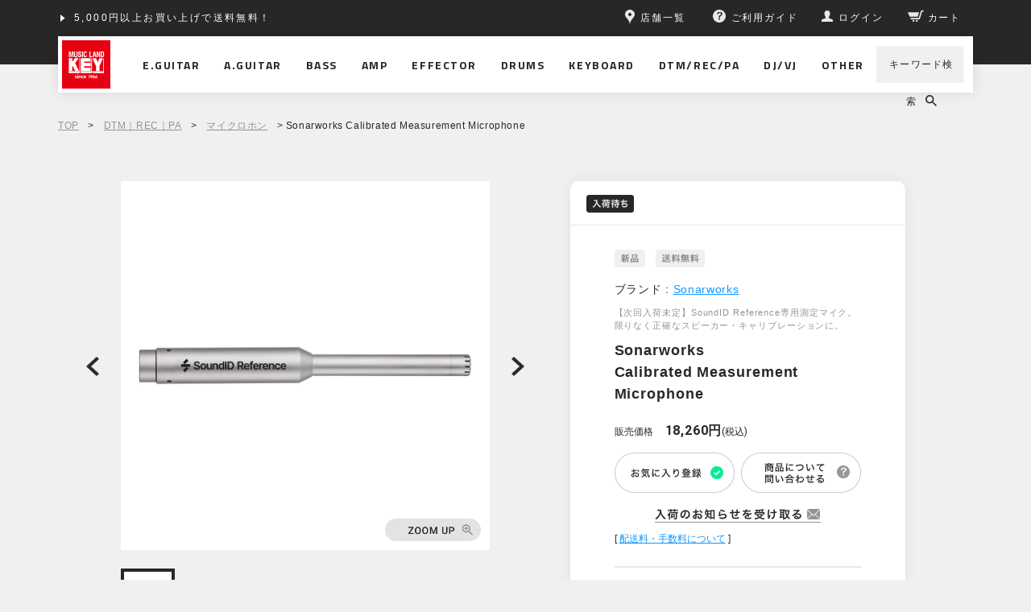

--- FILE ---
content_type: text/html;charset=Shift_JIS
request_url: https://www.musicland.co.jp/fs/musiclandkey/microphone/snrwks-xref20r5
body_size: 9313
content:
<!DOCTYPE html PUBLIC "-//W3C//DTD XHTML 1.0 Transitional//EN" "http://www.w3.org/TR/xhtml1/DTD/xhtml1-transitional.dtd">
<html lang="ja">
<head>
<meta http-equiv="Content-Language" content="ja" />
<meta http-equiv="Content-Type" content="text/html; charset=Shift_JIS" />
<meta http-equiv="Pragma" content="no-cache" />
<meta http-equiv="cache-control" content="no-cache" />
<meta http-equiv="Expires" content="Thu, 01 Dec 1994 16:00:00 GMT" />
<meta name="description" content="Sonarworks Calibrated Measurement Microphoneを買うなら楽器専門店「ミュージックランドKEY」で！5,000円以上のお買い上げで配送料無料。Amazon Pay、クレジットカード、分割払い各種支払い方法もご用意。" />
<meta name="keywords" content="Sonarworks Calibrated Measurement Microphone,マイクロホン,ミュージックランドKEY" />
<meta property="og:title" content="Sonarworks Calibrated Measurement Microphone" />
<meta property="og:image" content="https://musiclandkey.fs-storage.jp/fs2cabinet/snr/snrwks-xref20r5/snrwks-xref20r5-m-01-pl.jpg" />
<meta property="og:url" content="https://www.musicland.co.jp/fs/musiclandkey/snrwks-xref20r5?utm_source=facebook&utm_medium=FacebookProduct&utm_campaign=FacebookLike" />
<meta property="og:site_name" content="ミュージックランドKEY" />
<meta property="og:description" content="トピックスお店で買っても！WEBで買っても！今なら分割払いがお得！ショッピングクレジット分割48回払いまで金利手数料0%！期間限定 ～2026年2月28日まで月々の支払い金額シミュレーションもできます！くわしくはこちらをクリック商品説明限りなく正確なスピーカー・キャリブレーションに。SoundID Reference for Speakers & Headphonesのトライアル版つき。■SoundID Reference専用測定マイク部屋を測定する際の、この専用マイクには個別にシリアルが割り当てられています。 そのシリアルを、SoundID Referenceで測定時に入力することでマイクの周波数特性を踏まえた上で部屋の周波数特性を計測します。そのため、より正確でフラットで正確な測定と補正を行います。本商品は測定マイクのみのパッケージとなります。測定マイクとソフトウェアをまとめてご希望の場合には、こちらをお買い求めください。■SoundID Referenceとは世界で唯一、スピーカー／ヘッドフォン、全てのPC出力に対応する音響補正ソリューション形状・材質など部屋によるモニター・スピーカーへの影響、そしてヘッドフォンの特性によって再現される音響は変わってしまいます。そこでSoundID Referenceは、" />
<meta property="og:locale" content="ja_JP" />
<meta property="og:type" content="product" />
<meta property="product:price:amount" content="18260" />
<meta property="product:price:currency" content="JPY" />
<meta property="product:product_link" content="https://www.musicland.co.jp/fs/musiclandkey/condenser-mic/snrwks-xref20r5" />

<title>Sonarworks Calibrated Measurement Microphone｜ミュージックランドKEY</title>
<link rel="stylesheet" type="text/css" href="/shop/css/r_system_preset.css?v3.24.0" />
<link rel="stylesheet" type="text/css" href="/shop/item/musiclandkey/design/template01/css/system_DesignSettings.css" />
<link rel="stylesheet" type="text/css" href="/shop/item/musiclandkey/design/template01/css/system_SizeColorSettings.css" />
<link rel="stylesheet" type="text/css" href="/shop/item/musiclandkey/design/template01/css/system_LayoutSettings.css" />
<link rel="stylesheet" type="text/css" href="/shop/item/musiclandkey/design/template01/css/original.css" />

<link rel="canonical" href="https://www.musicland.co.jp/fs/musiclandkey/snrwks-xref20r5" />
<script type="text/javascript" src="/shop/js/jquery.js" charset="UTF-8"></script>
<script type="text/javascript" src="/shop/js/fs2api.js" charset="UTF-8"></script>
<script type="text/javascript">
(function($) {$(function() { $('.FS2_WishListEntryButton_container').click(function(e) { var goodsUrl = e.currentTarget.id.substring(18); FS2.addWishList({ shopKey: 'musiclandkey', domain: 'www.musicland.co.jp', ssldomain: 'www.musicland.co.jp', data: { goods_url: goodsUrl, url: '%2Ffs%2Fmusiclandkey%2Fmicrophone%2Fsnrwks-xref20r5' }, done: function() { $('#FS2_WishListEntry_' + goodsUrl).addClass('FS2_hiddenElement'); $('#FS2_WishListRegistered_' + goodsUrl).removeClass('FS2_hiddenElement'); }, }); });
 $('.FS2_AlreadyWishListButton_container').click(function(e) { var goodsUrl = e.currentTarget.id.substring(23); FS2.removeWishList({ shopKey: 'musiclandkey', domain: 'www.musicland.co.jp', ssldomain: 'www.musicland.co.jp', data: { goods_url: goodsUrl, url: '%2Ffs%2Fmusiclandkey%2Fmicrophone%2Fsnrwks-xref20r5' }, done: function() { $('#FS2_WishListEntry_' + goodsUrl).removeClass('FS2_hiddenElement'); $('#FS2_WishListRegistered_' + goodsUrl).addClass('FS2_hiddenElement'); }, }); });});})(jQuery);
</script>
<script type="text/javascript" src="/shop/js/additionalimage.js" ></script>
<script type="text/javascript"><!--
$fsJq(document).ready(
function(){
    fsInitImageView('.gl_Item', true, false, '-ds', '-dl');
});
--></script>



<script type="text/javascript" src="/shop/js/futureshop2.js"></script>
<script type="text/javascript" src="/shop/item/musiclandkey/design/template01/js/original2.js"></script>

<script>
  !(function (w, d, t, u, n, s, c) {
    w[n] = w[n] || function () {
      (w[n].queue = w[n].queue || []).push(arguments);
    };
    s = d.createElement(t);
    c = d.getElementsByTagName(t)[0];
    s.async = 1;
    s.src = u;
    c.parentNode.insertBefore(s, c);
  })(window, document, 'script', 'https://tag.ecbooster.jp/production/futureshop/81c3f3c5-a693-439a-bf0e-220c502df33e/914372b9-2ee7-4cba-870c-c99428e66ed8.js', 'ecbooster_tag');
  ecbooster_tag({
    page: "GoodsDetail",
    id: "78390",
    price: "18260",
  });
</script>
　<script src="//statics.a8.net/a8sales/a8sales.js"></script>
　<script src="//statics.a8.net/a8sales/a8crossDomain.js"></script>
　<script src="//statics.a8.net/a8sales/a8shopForm.js"></script>

<!-- Google tag (gtag.js) -->
<script async src="https://www.googletagmanager.com/gtag/js?id=G-MMJ2P5PHNS"></script>
<script>
  window.dataLayer = window.dataLayer || [];
  function gtag(){dataLayer.push(arguments);}
  gtag('js', new Date());

  gtag('config', 'G-MMJ2P5PHNS');
</script>
<!-- Google Tag Manager -->
<script>(function(w,d,s,l,i){w[l]=w[l]||[];w[l].push({'gtm.start':
new Date().getTime(),event:'gtm.js'});var f=d.getElementsByTagName(s)[0],
j=d.createElement(s),dl=l!='dataLayer'?'&l='+l:'';j.async=true;j.src=
'https://www.googletagmanager.com/gtm.js?id='+i+dl;f.parentNode.insertBefore(j,f);
})(window,document,'script','dataLayer','GTM-P2P4DCJ');</script>
<!-- End Google Tag Manager -->


<!-- Google Analytics -->
<script>
(function(i,s,o,g,r,a,m){i['GoogleAnalyticsObject']=r;i[r]=i[r]||function(){
(i[r].q=i[r].q||[]).push(arguments)},i[r].l=1*new Date();a=s.createElement(o),
m=s.getElementsByTagName(o)[0];a.async=1;a.src=g;m.parentNode.insertBefore(a,m)
})(window,document,'script','https://www.google-analytics.com/analytics.js','ga');

ga('create', 'UA-66647728-2', 'auto');
ga('send', 'pageview');
</script>
<!-- End Google Analytics -->
<script type="text/javascript" src="//r2.future-shop.jp/fs.musiclandkey/pc/recommend.js" charset="UTF-8"></script>
</head>
<body id="FS2_body_Goods" class="FS2_body_Goods_GoodsDetail FS2_body_Goods_GoodsDetail_snrwks-xref20r5" xmlns:fb="http://ogp.me/ns/fb#">

<div class="layout_body">
	<div class="FS2_body_text_area"><p class="FS2_body_text" align="center"><meta name="twitter:card" content="summary_large_image" />
<meta name="twitter:site" content="@MLKEY_official" /></p></div>

	<div class="layout_header"><!-- Google Tag Manager (noscript) -->

<noscript><iframe src="https://www.googletagmanager.com/ns.html?id=GTM-P2P4DCJ"
height="0" width="0" style="display:none;visibility:hidden"></iframe></noscript>

<!-- End Google Tag Manager (noscript) -->


<header class="l-pageHeader js-pageHeader is-fixed" id="pageHeader">
  <div class="l-pageHeader__inner">
    <div class="l-pageHeader__bar js-pageHeader__bar">
      <div class="l-pageHeader__link">
        <div class="c-headerLink js-headerLink swiper-container swiper-no-swiping">
           <ul class="c-headerLink__items swiper-wrapper">
             <li class="c-headerLink__item swiper-slide"><a href="/fs/musiclandkey/MyPageTop.html">5,000円以上お買い上げで送料無料！</a></li>
              <li class="c-headerLink__item swiper-slide"><a href="/info/shopping-credit/">ショッピングクレジット分割48回払いまで金利手数料無料！</a></li>
           </ul>
         </div>
      </div>
      <div class="l-pageHeader__utility">
        <div class="c-headerUtility">
          <ul class="c-headerUtility__items">
            <li class="c-headerUtility__item" data-item="shop"><a href="/store/"><i>
                  <svg class="pin" role="img">
                    <title>ピン</title>
                    <use xmlns:xlink="http://www.w3.org/1999/xlink" xlink:href="/assets/sprite/sprite.svg#pin"></use>
                  </svg></i><span>店舗一覧</span></a></li>
            <li class="c-headerUtility__item" data-item="guide"><a href="/guide/"><i>
                  <svg class="questionCircle" role="img">
                    <title>ご利用ガイド</title>
                    <use xmlns:xlink="http://www.w3.org/1999/xlink" xlink:href="/assets/sprite/sprite.svg#questionCircle"></use>
                  </svg></i><span>ご利用ガイド</span></a></li>
            <li class="c-headerUtility__item" data-item="login"><a class="js-userLinkSwitch" href="/fs/musiclandkey/MyPageTop.html"><i>
                  <svg class="user" role="img">
                    <title>ユーザー</title>
                    <use xmlns:xlink="http://www.w3.org/1999/xlink" xlink:href="/assets/sprite/sprite.svg#user"></use>
                  </svg></i><span class="js-userLinkSwitch__text">マイページ</span></a></li>
            <li class="c-headerUtility__item" data-item="cart"><a href="/fs/musiclandkey/ShoppingCart.html"><i>
                  <svg class="cart" role="img">
                    <title>カート</title>
                    <use xmlns:xlink="http://www.w3.org/1999/xlink" xlink:href="/assets/sprite/sprite.svg#cart"></use>
                  </svg></i><span>カート</span></a></li>
          </ul>
        </div>
      </div>
    </div>
    <div class="l-pageHeader__content js-pageHeader__content">
      <h1 class="l-pageHeader__logo"><a href="/"><img src="/assets/images/common/logo.svg" alt="MUSIC LAND KEY"></a></h1>
      <div class="l-pageHeader__nav">
        <nav class="l-navGlobal js-navGlobal">
          <ul class="l-navGlobal__items">
            <li class="l-navGlobal__item js-navGlobal__item"><a class="l-navGlobal__hit" href="/fs/musiclandkey/c/electric-guitar/"><span>E.GUITAR</span></a>
              <div class="l-navGlobal__sub js-navGlobal__sub">
                <ul class="l-navGlobal__sub__items">
                  <li class="l-navGlobal__sub__item"><a class="l-navGlobal__sub__link" href="/fs/musiclandkey/c/electric-guitar/">エレキギター</a></li>
                  <li class="l-navGlobal__sub__item"><a class="l-navGlobal__sub__link" href="/fs/musiclandkey/c/guitar-amp/">アンプ｜アンプシミュレーター</a></li>
                  <li class="l-navGlobal__sub__item"><a class="l-navGlobal__sub__link" href="/fs/musiclandkey/c/guitar-effector/">エフェクター</a></li>
                  <li class="l-navGlobal__sub__item"><a class="l-navGlobal__sub__link" href="/fs/musiclandkey/c/switcher/">ラインセレクター｜スイッチャー</a></li>
                  <li class="l-navGlobal__sub__item"><a class="l-navGlobal__sub__link" href="/fs/musiclandkey/c/accessory/">アクセサリ｜パーツ</a></li>
                  <li class="l-navGlobal__sub__item"><a class="l-navGlobal__sub__link" href="/fs/musiclandkey/c/cable/">ケーブル｜電源｜ワイヤレス</a></li>
                </ul>
                <div class="l-navGlobal__top"><a href="/fs/musiclandkey/c/electric-guitar/">エレキギター TOPへ</a></div>
              </div>
            </li>
            <li class="l-navGlobal__item js-navGlobal__item"><a class="l-navGlobal__hit" href="/fs/musiclandkey/c/acoustic-guitar/"><span>A.GUITAR</span></a>
              <div class="l-navGlobal__sub js-navGlobal__sub">
                <ul class="l-navGlobal__sub__items">
                  <li class="l-navGlobal__sub__item"><a class="l-navGlobal__sub__link" href="/fs/musiclandkey/c/acoustic-guitar/">アコースティックギター</a></li>
                  <li class="l-navGlobal__sub__item"><a class="l-navGlobal__sub__link" href="/fs/musiclandkey/c/acoustic-guitar-amp/">アンプ</a></li>
                  <li class="l-navGlobal__sub__item"><a class="l-navGlobal__sub__link" href="/fs/musiclandkey/c/acoustic-guitar-effector/">エフェクター</a></li>
                  <li class="l-navGlobal__sub__item"><a class="l-navGlobal__sub__link" href="/fs/musiclandkey/c/switcher/">ラインセレクター｜スイッチャー</a></li>
                  <li class="l-navGlobal__sub__item"><a class="l-navGlobal__sub__link" href="/fs/musiclandkey/c/accessory/">アクセサリ｜パーツ</a></li>
                  <li class="l-navGlobal__sub__item"><a class="l-navGlobal__sub__link" href="/fs/musiclandkey/c/cable/">ケーブル｜電源｜ワイヤレス</a></li>
                </ul>
                <div class="l-navGlobal__top"><a href="/fs/musiclandkey/c/acoustic-guitar/">アコースティックギター TOPへ</a></div>
              </div>
            </li>
            <li class="l-navGlobal__item js-navGlobal__item"><a class="l-navGlobal__hit" href="/fs/musiclandkey/c/bass/"><span>BASS</span></a>
              <div class="l-navGlobal__sub js-navGlobal__sub">
                <ul class="l-navGlobal__sub__items">
                  <li class="l-navGlobal__sub__item"><a class="l-navGlobal__sub__link" href="/fs/musiclandkey/c/bass/">エレキベース</a></li>
                  <li class="l-navGlobal__sub__item"><a class="l-navGlobal__sub__link" href="/fs/musiclandkey/c/acoustic-bass/">アコースティックベース</a></li>
                  <li class="l-navGlobal__sub__item"><a class="l-navGlobal__sub__link" href="/fs/musiclandkey/c/upright-bass/">アップライトベース</a></li>
                  <li class="l-navGlobal__sub__item"><a class="l-navGlobal__sub__link" href="/fs/musiclandkey/c/bass-amp/">アンプ｜アンプシミュレーター</a></li>
                  <li class="l-navGlobal__sub__item"><a class="l-navGlobal__sub__link" href="/fs/musiclandkey/c/bass-effector/">エフェクター</a></li>
                  <li class="l-navGlobal__sub__item"><a class="l-navGlobal__sub__link" href="/fs/musiclandkey/c/switcher/">ラインセレクター｜スイッチャー</a></li>
                  <li class="l-navGlobal__sub__item"><a class="l-navGlobal__sub__link" href="/fs/musiclandkey/c/accessory/">アクセサリ｜パーツ</a></li>
                  <li class="l-navGlobal__sub__item"><a class="l-navGlobal__sub__link" href="/fs/musiclandkey/c/cable/">ケーブル｜電源｜ワイヤレス</a></li>
                </ul>
                <div class="l-navGlobal__top"><a href="/fs/musiclandkey/c/bass/">ベース TOPへ</a></div>
              </div>
            </li>
            <li class="l-navGlobal__item js-navGlobal__item"><a class="l-navGlobal__hit" href="/fs/musiclandkey/c/amplifier/"><span>AMP</span></a>
              <div class="l-navGlobal__sub js-navGlobal__sub">
                <ul class="l-navGlobal__sub__items">
                  <li class="l-navGlobal__sub__item"><a class="l-navGlobal__sub__link" href="/fs/musiclandkey/c/guitar-amp/">ギターアンプ｜アンプシミュレーター</a></li>
                  <li class="l-navGlobal__sub__item"><a class="l-navGlobal__sub__link" href="/fs/musiclandkey/c/bass-amp/">ベースアンプ｜アンプシミュレーター</a></li>
                  <li class="l-navGlobal__sub__item"><a class="l-navGlobal__sub__link" href="/fs/musiclandkey/c/acoustic-guitar-amp/">アコースティックギターアンプ</a></li>
                  <li class="l-navGlobal__sub__item"><a class="l-navGlobal__sub__link" href="/fs/musiclandkey/c/other-amp/">その他楽器用アンプ</a></li>
                  <li class="l-navGlobal__sub__item"><a class="l-navGlobal__sub__link" href="/fs/musiclandkey/c/attenuator/">アッテネーター｜ロードボックス</a></li>
                  <li class="l-navGlobal__sub__item"><a class="l-navGlobal__sub__link" href="/fs/musiclandkey/c/amp-tube/">真空管</a></li>
                </ul>
                <div class="l-navGlobal__top"><a href="/fs/musiclandkey/c/amplifier/">アンプ TOPへ</a></div>
              </div>
            </li>
            <li class="l-navGlobal__item js-navGlobal__item"><a class="l-navGlobal__hit" href="/fs/musiclandkey/c/effector/"><span>EFFECTOR</span></a>
              <div class="l-navGlobal__sub js-navGlobal__sub">
                <ul class="l-navGlobal__sub__items">
                  <li class="l-navGlobal__sub__item"><a class="l-navGlobal__sub__link" href="/fs/musiclandkey/c/guitar-effector/">エレキギター用</a></li>
                  <li class="l-navGlobal__sub__item"><a class="l-navGlobal__sub__link" href="/fs/musiclandkey/c/acoustic-guitar-effector/">アコースティックギター用</a></li>
                  <li class="l-navGlobal__sub__item"><a class="l-navGlobal__sub__link" href="/fs/musiclandkey/c/bass-effector/">ベース用</a></li>
                  <li class="l-navGlobal__sub__item"><a class="l-navGlobal__sub__link" href="/fs/musiclandkey/c/vocal-effector/">ボーカル用</a></li>
                  <li class="l-navGlobal__sub__item"><a class="l-navGlobal__sub__link" href="/fs/musiclandkey/c/wah-volume-expression/">ワウ｜ボリューム｜EXペダル</a></li>
                  <li class="l-navGlobal__sub__item"><a class="l-navGlobal__sub__link" href="/fs/musiclandkey/c/switcher/">ラインセレクター｜スイッチャー</a></li>
                  <li class="l-navGlobal__sub__item"><a class="l-navGlobal__sub__link" href="/fs/musiclandkey/c/effector-case/">ケース｜エフェクターボード</a></li>
                  <li class="l-navGlobal__sub__item"><a class="l-navGlobal__sub__link" href="/fs/musiclandkey/c/cable/">ケーブル｜電源｜ワイヤレス</a></li>
                </ul>
                <div class="l-navGlobal__top"><a href="/fs/musiclandkey/c/effector/">エフェクター TOPへ</a></div>
              </div>
            </li>
            <li class="l-navGlobal__item js-navGlobal__item"><a class="l-navGlobal__hit" href="/fs/musiclandkey/c/drums/"><span>DRUMS</span></a>
              <div class="l-navGlobal__sub js-navGlobal__sub">
                <ul class="l-navGlobal__sub__items">
                  <li class="l-navGlobal__sub__item"><a class="l-navGlobal__sub__link" href="/fs/musiclandkey/c/drums/">ドラム</a></li>
                  <li class="l-navGlobal__sub__item"><a class="l-navGlobal__sub__link" href="/fs/musiclandkey/c/electric-drums/">電子ドラム</a></li>
                  <li class="l-navGlobal__sub__item"><a class="l-navGlobal__sub__link" href="/fs/musiclandkey/c/percussion/">パーカッション</a></li>
                </ul>
                <div class="l-navGlobal__top"><a href="/fs/musiclandkey/c/drums/">ドラム TOPへ</a></div>
              </div>
            </li>
            <li class="l-navGlobal__item js-navGlobal__item"><a class="l-navGlobal__hit" href="/fs/musiclandkey/c/keyboard/"><span>KEYBOARD</span></a>
              <div class="l-navGlobal__sub js-navGlobal__sub">
                <ul class="l-navGlobal__sub__items">
                  <li class="l-navGlobal__sub__item"><a class="l-navGlobal__sub__link" href="/fs/musiclandkey/c/synth-keyboard/">シンセサイザー｜キーボード</a></li>
                  <li class="l-navGlobal__sub__item"><a class="l-navGlobal__sub__link" href="/fs/musiclandkey/c/piano/">ピアノ</a></li>
                  <li class="l-navGlobal__sub__item"><a class="l-navGlobal__sub__link" href="/fs/musiclandkey/c/wind-synth/">ウインドシンセ</a></li>
                  <li class="l-navGlobal__sub__item"><a class="l-navGlobal__sub__link" href="/fs/musiclandkey/c/theremin/">テルミン</a></li>
                  <li class="l-navGlobal__sub__item"><a class="l-navGlobal__sub__link" href="/fs/musiclandkey/c/accordion/">アコーディオン</a></li>
                  <li class="l-navGlobal__sub__item"><a class="l-navGlobal__sub__link" href="/fs/musiclandkey/c/keyboard-harmonica/">鍵盤ハーモニカ</a></li>
                  <li class="l-navGlobal__sub__item"><a class="l-navGlobal__sub__link" href="/fs/musiclandkey/c/keyboard-amp/">キーボードアンプ</a></li>
                </ul>
                <div class="l-navGlobal__top"><a href="/fs/musiclandkey/c/keyboard/">キーボード TOPへ</a></div>
              </div>
            </li>
            <li class="l-navGlobal__item js-navGlobal__item"><a class="l-navGlobal__hit" href="/fs/musiclandkey/c/dtm-rec-pa/"><span>DTM/REC/PA</span></a>
              <div class="l-navGlobal__sub js-navGlobal__sub">
                <ul class="l-navGlobal__sub__items">
                  <li class="l-navGlobal__sub__item"><a class="l-navGlobal__sub__link" href="/fs/musiclandkey/c/daw-software/">DAWソフト</a></li>
                  <li class="l-navGlobal__sub__item"><a class="l-navGlobal__sub__link" href="/fs/musiclandkey/c/software-instruments/">ソフトウェア音源</a></li>
                  <li class="l-navGlobal__sub__item"><a class="l-navGlobal__sub__link" href="/fs/musiclandkey/c/plugin-effects/">プラグイン・エフェクト</a></li>
                  <li class="l-navGlobal__sub__item"><a class="l-navGlobal__sub__link" href="/fs/musiclandkey/c/audio-interface/">オーディオインターフェース</a></li>
                  <li class="l-navGlobal__sub__item"><a class="l-navGlobal__sub__link" href="/fs/musiclandkey/c/midi-equipment/">MIDI関連機器</a></li>
                  <li class="l-navGlobal__sub__item"><a class="l-navGlobal__sub__link" href="/fs/musiclandkey/c/monitor-speaker/">モニタースピーカー</a></li>
                  <li class="l-navGlobal__sub__item"><a class="l-navGlobal__sub__link" href="/fs/musiclandkey/c/microphone/">マイクロホン</a></li>
                  <li class="l-navGlobal__sub__item"><a class="l-navGlobal__sub__link" href="/fs/musiclandkey/c/headphone-earphone/">ヘッドホン｜イヤホン｜耳栓</a></li>
                </ul>
                <div class="l-navGlobal__top"><a href="/fs/musiclandkey/c/dtm-rec-pa/">DTM/REC/PA TOPへ</a></div>
              </div>
            </li>
            <li class="l-navGlobal__item js-navGlobal__item"><a class="l-navGlobal__hit" href="/fs/musiclandkey/c/djvj/"><span>DJ/VJ</span></a>
              <div class="l-navGlobal__sub js-navGlobal__sub">
                <ul class="l-navGlobal__sub__items">
                  <li class="l-navGlobal__sub__item"><a class="l-navGlobal__sub__link" href="/fs/musiclandkey/c/dj-set/">DJセット</a></li>
                  <li class="l-navGlobal__sub__item"><a class="l-navGlobal__sub__link" href="/fs/musiclandkey/c/turntable/">ターンテーブル（レコードプレーヤー）</a></li>
                  <li class="l-navGlobal__sub__item"><a class="l-navGlobal__sub__link" href="/fs/musiclandkey/c/dj-cd-player/">DJ用CDプレイヤー</a></li>
                  <li class="l-navGlobal__sub__item"><a class="l-navGlobal__sub__link" href="/fs/musiclandkey/c/dj-mixer/">DJミキサー</a></li>
                  <li class="l-navGlobal__sub__item"><a class="l-navGlobal__sub__link" href="/fs/musiclandkey/c/dj-sampler/">DJ用サンプラー</a></li>
                  <li class="l-navGlobal__sub__item"><a class="l-navGlobal__sub__link" href="/fs/musiclandkey/c/pcdj-equipment/">PC｜デジタルDJ機器</a></li>
                </ul>
                <div class="l-navGlobal__top"><a href="/fs/musiclandkey/c/djvj/">DJ/VJ TOPへ</a></div>
              </div>
            </li>
            <li class="l-navGlobal__item js-navGlobal__item"><a class="l-navGlobal__hit" href="/other/"><span>OTHER</span></a>
              <div class="l-navGlobal__sub js-navGlobal__sub">
                <ul class="l-navGlobal__sub__items">
                  <li class="l-navGlobal__sub__item"><a class="l-navGlobal__sub__link" href="/fs/musiclandkey/c/ukulele/">ウクレレ</a></li>
                  <li class="l-navGlobal__sub__item"><a class="l-navGlobal__sub__link" href="/fs/musiclandkey/c/other-instruments/">その他楽器</a></li>
                  <li class="l-navGlobal__sub__item"><a class="l-navGlobal__sub__link" href="/fs/musiclandkey/c/accessory/">アクセサリ｜パーツ</a></li>
                  <li class="l-navGlobal__sub__item"><a class="l-navGlobal__sub__link" href="/fs/musiclandkey/c/cable/">ケーブル｜電源｜ワイヤレス</a></li>
                  <li class="l-navGlobal__sub__item"><a class="l-navGlobal__sub__link" href="/fs/musiclandkey/c/rack-case/">ラックケース</a></li>
                  <li class="l-navGlobal__sub__item"><a class="l-navGlobal__sub__link" href="/fs/musiclandkey/c/studio-facility/">スタジオ設備</a></li>
                  <li class="l-navGlobal__sub__item"><a class="l-navGlobal__sub__link" href="/fs/musiclandkey/c/other/">その他</a></li>
                </ul>
                <div class="l-navGlobal__top"><a href="/other/">その他 TOPへ</a></div>
              </div>
            </li>
          </ul>
        </nav>
      </div>
      <div class="l-pageHeader__search">
        <div class="c-headerSearch js-headerSearch">
          <form class="c-headerSearch__form" action="/fs/musiclandkey/GoodsSearchList.html" method="get" accept-charset="shift_jis">
            <div class="c-headerSearch__expandable js-headerSearch__expandable">
              <input class="c-headerSearch__input js-headerSearch__input" type="search" name="keyword" value="">
              <button class="c-headerSearch__close js-headerSearch__close" type="button">
                <svg class="time" role="img">
                  <title>閉じる</title>
                  <use xmlns:xlink="http://www.w3.org/1999/xlink" xlink:href="/assets/sprite/sprite.svg#time"></use>
                </svg>
              </button>
            </div>
            <div class="c-headerSearch__control">
              <button class="c-headerSearch__open js-headerSearch__open" type="button"><span>キーワード検索</span>
                <svg class="search" role="img">
                  <title>検索</title>
                  <use xmlns:xlink="http://www.w3.org/1999/xlink" xlink:href="/assets/sprite/sprite.svg#search"></use>
                </svg>
              </button>
            </div>
          </form>
        </div>
      </div>
    </div>
  </div>
</header></div>

	<table border="0" cellspacing="0" cellpadding="0" class="layout_table">
	 <tr>
		
		<td class="layout_content">
			
			
							<div class="system_content">
					<p class="pan FS2_breadcrumbs">
<a href="https://www.musicland.co.jp/">TOP</a> &gt; <a href="https://www.musicland.co.jp/fs/musiclandkey/c/dtm-rec-pa">DTM｜REC｜PA</a> &gt; <a href="https://www.musicland.co.jp/fs/musiclandkey/c/microphone">マイクロホン</a> &gt; Sonarworks Calibrated Measurement Microphone
</p>
					
					
					<a name="snrwks-xref20r5"></a>

<div class="gl_Item" id="FS2_itemlayout_IH3">

	
	
	

<div class="FS2_additional_image_itemdetail_container_right">
<h1 class="itemTitle"><span class="itemCatchCopy">【次回入荷未定】SoundID Reference専用測定マイク。限りなく正確なスピーカー・キャリブレーションに。</span>Sonarworks <br>Calibrated Measurement Microphone</h1>
<div class="FS2_eye_catch_icon"><img src="/shop/item/musiclandkey/design/template01/btn/Icon3Button.gif" alt="入荷待ち" border="0" class="catch catch01" /></div>
<ul class="FS2_original_icons">
	<li class="FS2_original_icon01">
		<span><img src="/shop/item/musiclandkey/design/template01/icon/icon02.png" alt="新品" /></span>
	</li>
	<li class="FS2_original_icon02 freeshipping">
		<span><img src="/shop/item/musiclandkey/design/template01/icon/icon08.png" alt="送料無料" /></span>
	</li>
</ul>

<div class="FS2_itemPrice_area">
<p class="itemComment FS2_upper_comment"><p class="User_Comment_Maker">ブランド : <a href="/fs/musiclandkey/c/dtm-sonarworks">Sonarworks</a></p><div class="User_Comment_Dealing"><h3>取扱店舗</h3><ul><li><a href="/store/shibuya/"><img src="/assets/images/fs2/btn_shop_shibuya.png" alt="渋谷店"></a></li><li><a href="/store/shinsaibashi/"><img src="/assets/images/fs2/btn_shop_shinsaibashi.png" alt="心斎橋店"></a></li></ul><p>店舗により展示状況が異なります。<br>店頭での現物の確認、試奏、購入をご検討される際の在庫確認は、お電話、またはメールにてご利用店舗へお問い合わせください。<br><br><b>商品の在庫について</b><br>売却時には迅速に商品情報の更新を心がけておりますが、在庫切れにより商品をご用意できない場合やメーカーよりお取り寄せとなる場合もございます。在庫状況や納期については「商品について問い合わせる」からお問い合わせください。</p></div></p>
<p class="FS2_itemPrice_text">
<span class="FS2_special_price">販売価格</span><span class="itemPrice">18,260円</span><span class="FS2_itemPrice_addition">(税込)</span>
</p>
</div>

<p class="FS2_postage">[ 送料込 ]</p>
<input type="image" name="dummySubmit" border="0" src="/adminItem/img/1px.gif" id="submit" value="" onClick="return false;" class="dummySubmit"/>




<div class="FS2_TweetButton_area">
<div class="shipping_detail">
[ <a href="/guide/delivery/#guide1" target="_blank">配送料・手数料について</a> ]
</div>

<div class="user_socialButton">
<h2>Share On</h2>
<ul>
<li><a href="#" class="js-twitterShare" target="_blank"><img src="/assets/images/fs2/pc/icon_twitter.png" width="28" height="28" alt="Twitter"></a></li>
<li><a href="#" class="js-facebookShare" target="_blank"><img src="/assets/images/fs2/pc/icon_facebook.png" width="28" height="28" alt="Facebook"></a></li>
<li><a href="#" class="js-lineShare" target="_blank"><img src="/assets/images/fs2/pc/icon_line.png" width="28" height="28" alt="LINE"></a></li>
</ul>
</div></div>
<div class="FS2_ArrivalInformationButton_area">
 <a href="https://www.musicland.co.jp/fs/musiclandkey/ArrivalInformationEntry.html?goods=snrwks-xref20r5" onClick="return canSubmit();"><img src="/shop/item/musiclandkey/design/template01/btn/ArrivalInformationButton.gif" border="0" alt="入荷のお知らせを受け取る" /></a>
</div><div class="FS2_InquiryButton_area">
 <a href="https://www.musicland.co.jp/fs/musiclandkey/InquiryEdit.html?goods=snrwks-xref20r5" onClick="return canSubmit();"><img src="/shop/item/musiclandkey/design/template01/btn/InquiryButton.gif" border="0" alt="この商品について問い合わせる" /></a>
</div><div class="FS2_WishListButton_area">
<a href="javascript:void(0)" id="FS2_WishListEntry_snrwks-xref20r5" class="FS2_WishListEntryButton_container"><img src="/shop/item/musiclandkey/design/template01/btn/WishListButton.gif" alt="お気に入りに登録" border="0" /></a>
<a href="javascript:void(0)" id="FS2_WishListRegistered_snrwks-xref20r5" class="FS2_AlreadyWishListButton_container FS2_hiddenElement"><img src="/shop/item/musiclandkey/design/template01/btn/AlreadyWishListButton.gif" alt="お気に入りに登録済み" border="0" /></a>
</div>
</div>

<div class="FS2_additional_image_container_main">
<p class="FS2_additional_image_container_title">カラーバリエーション</p>
<span class="FS2_additional_image_thumbnail_container"><img src="https://musiclandkey.fs-storage.jp/fs2cabinet/snr/snrwks-xref20r5/snrwks-xref20r5-m-01-ds.jpg" alt="カラーバリエーション" title="カラーバリエーション" /></span></div>

	<div class="FS2_additional_image_btn_thumbnail_container">
		<div class="FS2_thumbnail_container FS2_additional_image_detail_container">
			<img src="https://musiclandkey.fs-storage.jp/fs2cabinet/snr/snrwks-xref20r5/snrwks-xref20r5-m-01-dl.jpg" alt="カラーバリエーション" border="0" title="カラーバリエーション" />
		</div>
		<div class="FS2_additional_image_btn_container">
			<table>
				<tr>
					<td class="FS2_additional_image_btn_incart"><a href="javascript:window.open('https://www.musicland.co.jp/fs/musiclandkey/GoodsAdditionalImagePopup.html?goods_id=78390', '78390_image', 'resizable,scrollbars,width=1400,height=800').focus();"><img src="/shop/item/musiclandkey/design/template01/btn/AdditionalImageEnlargementButton.gif" border="0" alt="拡大" /></a></td>
					<td class="FS2_additional_image_btn_prev"><img src="/shop/item/musiclandkey/design/template01/btn/AdditionalImagePrevButton.gif" class="FS2_AdditionalImage_switcher_btn_prev" border="0" alt="Prev" /></td>
					<td class="FS2_additional_image_btn_next"><img src="/shop/item/musiclandkey/design/template01/btn/AdditionalImageNextButton.gif" class="FS2_AdditionalImage_switcher_btn_next" border="0" alt="Next" /></td>
				</tr>
			</table>
		</div>
	</div>



<br clear="all" />

<div class="FS2_additional_image_itemdetail_container">
	<p class="FS2_ItemComment"><h3>トピックス</h3>お店で買っても！WEBで買っても！今なら分割払いがお得！<br>ショッピングクレジット分割48回払いまで金利手数料0%！<br>期間限定 ～2026年2月28日まで<br><br>月々の支払い金額シミュレーションもできます！<br>くわしくは<a href="https://www.musicland.co.jp/info/shopping-credit/" target="_blank">こちらをクリック</a><br><br><h3>商品説明</h3>限りなく正確なスピーカー・キャリブレーションに。<br><br>SoundID Reference for Speakers & Headphonesのトライアル版つき。<br><br>■SoundID Reference専用測定マイク<br>部屋を測定する際の、この専用マイクには個別にシリアルが割り当てられています。 そのシリアルを、SoundID Referenceで測定時に入力することでマイクの周波数特性を踏まえた上で部屋の周波数特性を計測します。そのため、より正確でフラットで正確な測定と補正を行います。本商品は測定マイクのみのパッケージとなります。測定マイクとソフトウェアをまとめてご希望の場合には、こちらをお買い求めください。<br><br>■SoundID Referenceとは<br>世界で唯一、スピーカー／ヘッドフォン、全てのPC出力に対応する音響補正ソリューション<br><br>形状・材質など部屋によるモニター・スピーカーへの影響、そしてヘッドフォンの特性によって再現される音響は変わってしまいます。そこでSoundID Referenceは、モニターの精度の問題を解消し、他のスピーカーシステムとの親和性を飛躍的に向上させます。<br><br>SoundID Reference は測定用ソフトウェアと、DAW側で起動するキャリブレーション・プラグインで構成。その先進のDSPによって、モニタースピーカーに対するルームの影響を中和し、ヘッドフォンはフラットに。より信頼性の高いリファレンス・サウンドを提供します。<br><br>専用マイクによる15分ほどの測定でモニター・スピーカー環境のプロファイルを作成、フラットで最適なリファレンス環境へと補正します。部屋の環境によってはスピーカーの真ん中でリスニングできないこともありますが、そのような場面でも SoundID Referenceは測定時に普段音を聴くリファレンスポイントでの設定と、その周囲24箇所による音響測定により左右の音量差や、周波数特性、位相特性を計測。いかなる環境でも的確かつフラットな”リファレンス”サウンドへと補正可能なのです。<br><br><h3>スペック</h3>■分極済みのエレクトレットコンデンサーカプセルを収納<br>■周波数応答。20 Hz &#8211; 20 kHz（付属の校正プロファイルを使用）<br>■全方位極性パターン<br>■感度の定格は-37 dB/Pa (14 mV)です。<br>■セルフノイズ：24dB<br>■S/N比：70dB<br>■ダイナミックレンジ106 dB<br>■最大SPL：132 dB</p>
</div>


</div>
					
					
					<script type="text/javascript"><!--
try{
 _rcmdjp._displayRecommend({
  type:'pv',
  template:'fs_recommend_key'
 });
}catch(err){}
//--></script>

<script type="text/javascript"><!--
try{
 _rcmdjp._displayHistory({
 template:'fs_history_key'     // テンプレート種類
 });
}catch(err){}
//--></script>
					
				</div>
			
		</td>
		
	 </tr>
	</table>

	<div class="layout_footer">
	       <footer class="l-pageFooter" id="pageFooter">
        <div class="l-pageFooter__upper">
          <div class="l-pageFooter__row">
            <div class="l-pageFooter__sns">
              <div class="c-footerSnsLink">
                <dl class="c-footerSnsLink__list">
                  <dt class="c-footerSnsLink__title">OFFICIAL SNS</dt>
                  <dd class="c-footerSnsLink__text">
                    <ul class="c-footerSnsLink__items">
                      <li class="c-footerSnsLink__item" data-link="twitter"><a href="https://twitter.com/MLKEY_official?lang=ja" target="_blank">
                          <svg class="twitter" role="img">
                            <title>Twitter</title>
                            <use xmlns:xlink="http://www.w3.org/1999/xlink" xlink:href="/assets/sprite/sprite.svg#twitter"></use>
                          </svg></a></li>
                      <li class="c-footerSnsLink__item" data-link="facebook"><a href="/info/facebook/">
                          <svg class="facebook" role="img">
                            <title>Facebook</title>
                            <use xmlns:xlink="http://www.w3.org/1999/xlink" xlink:href="/assets/sprite/sprite.svg#facebook"></use>
                          </svg></a></li>
                      <li class="c-footerSnsLink__item" data-link="youtube"><a href="https://www.youtube.com/user/musiclandkey" target="_blank">
                          <svg class="youtube" role="img">
                            <title>Youtube</title>
                            <use xmlns:xlink="http://www.w3.org/1999/xlink" xlink:href="/assets/sprite/sprite.svg#youtube"></use>
                          </svg></a></li>
                    </ul>
                  </dd>
                </dl>
              </div>
            </div>
            <div class="l-pageFooter__mailmag">
              <div class="c-footerMg">
                <ul class="c-footerMg__items">
                  <li class="c-footerMg__item"><a href="/fs/musiclandkey/MailMagazineEntry.html"><img src="/assets/images/common/ft_mailmag.png" alt="メールマガジン"></a></li>
                </ul>
              </div>
            </div>
          </div>
          <div class="l-pageFooter__row">
            <div class="l-pageFooter__link">
              <div class="c-footerLink">
                <dl class="c-footerLink__list">
                  <dt class="c-footerLink__title">SITE MAP</dt>
                  <dd class="c-footerLink__text">
                    <ul class="c-footerLink__items">
                      <li class="c-footerLink__item"><a href="/company/">会社概要</a></li>
                      <li class="c-footerLink__item"><a href="/sitemap/">サイトマップ</a></li>
                      <li class="c-footerLink__item"><a href="/privacypolicy/">プライバシーポリシー</a></li>
                      <li class="c-footerLink__item"><a href="/legal/">特定商取引法に基づく表記</a></li>
                      <li class="c-footerLink__item"><a href="/antique/">古物営業法に基づく表示</a></li>
                      <li class="c-footerLink__item"><a href="/recruit/">採用情報</a></li>
                    </ul>
                  </dd>
                  <dt class="c-footerLink__title">LINKS</dt>
                  <dd class="c-footerLink__text">
                    <ul class="c-footerLink__items">
                      <li class="c-footerLink__item"><a href="https://www.rakuten.co.jp/key/" target="_blank">楽天市場</a></li>
                      <li class="c-footerLink__item"><a href="https://store.shopping.yahoo.co.jp/key/" target="_blank">Yahoo! Shopping</a></li>
<li class="c-footerLink__item"><a href="https://www.rakuten.co.jp/key-shibuya/" target="_blank">楽天市場 心斎橋店</a></li>
                    </ul>
                  </dd>
                </dl>
              </div>
            </div>
          </div>
          <div class="l-pageFooter__row">
            <div class="l-pageFooter__caution">
              <div class="c-footerCaution">
                <ul class="c-footerCaution__items">
                  <li class="c-footerCaution__item"><a href="/info/fraud-site/"><i>
                        <svg class="warning" role="img">
                          <use xmlns:xlink="http://www.w3.org/1999/xlink" xlink:href="/assets/sprite/sprite.svg#warning"></use>
                        </svg></i><span>弊社運営を装った偽サイトにご注意ください！</span></a></li>
                </ul>
              </div>
            </div>
            <div class="l-pageFooter__banner">
              <div class="c-footerBanner">
                <ul class="c-footerBanner__items">
                  <li class="c-footerBanner__item"><img src="/assets/images/common/ft_banner_02.png" alt="UnionPay"></li>
                  <li class="c-footerBanner__item"><a href="/guide/"><img src="/assets/images/common/ft_banner_03.png" alt="Amazonアカウントでお支払いができます"></a></li>
                </ul>
              </div>
            </div>
          </div>
        </div>
        <div class="l-pageFooter__lower">
          <div class="l-pageFooter__copyright">
            <p>&copy; MUSIC LAND INC. All Rights Reserved.</p>
          </div>
          <div class="l-pageFooter__pageTop">
            <div class="c-pageTop js-pageTop"><a href="#">
                <svg class="angle-up" role="img">
                  <title>PAGE TOP</title>
                  <use xmlns:xlink="http://www.w3.org/1999/xlink" xlink:href="/assets/sprite/sprite.svg#angle-up"></use>
                </svg></a></div>
          </div>
        </div>
      </footer>
    </div>
    <script src="/assets/js/vendor.bundle.js" charset="utf-8"></script>
    <script src="/assets/js/bundle.js" charset="utf-8"></script>
    <script async defer src="https://maps.googleapis.com/maps/api/js?key=AIzaSyAKvay8UBMqd4R-azxg5Y_dTaABWKqlq4Y" charset="utf-8"></script>
    <script async defer src="/assets/js/store.js" charset="utf-8"></script>
	</div>

</div>
 <script type="text/javascript">
<!--
try{
 _rcmdjp._setItemData({
 code:'snrwks-xref20r5',
 name:'Sonarworks <br>Calibrated Measurement Microphone',
 url:'https://www.musicland.co.jp/fs/musiclandkey/snrwks-xref20r5',
 image:'/shop/item/musiclandkey/picture/goods/78390_thumbnail.jpg',
 price:'18260',
 price_before_tax:'16600',
 tax:'1660',
 category:'',
 release_date:'2023-10-19 18:55:32',
 disabled:'0',
 validation:'0337c4e68807e33287e34b385c0e933d'
 });
}catch(err){}
//-->
</script>
<script>
gtag('event', 'view_item', {
currency: 'JPY',
items: [{
item_id: 'snrwks-xref20r5',
item_name: 'Sonarworks Calibrated Measurement Microphone',
price: 18260,
currency: 'JPY',
}]
});
</script>

</body>

</html>

--- FILE ---
content_type: text/css
request_url: https://www.musicland.co.jp/assets/css/fs2_pc.css
body_size: 17135
content:
@charset "UTF-8";/*! normalize.css v7.0.0 | MIT License | github.com/necolas/normalize.css */html{line-height:1.15;-ms-text-size-adjust:100%;-webkit-text-size-adjust:100%}body{margin:0}article,aside,footer,header,nav,section{display:block}h1{font-size:2em;margin:.67em 0}figcaption,figure,main{display:block}figure{margin:1em 40px}hr{-webkit-box-sizing:content-box;box-sizing:content-box;height:0;overflow:visible}pre{font-family:monospace,monospace;font-size:1em}a{background-color:transparent;-webkit-text-decoration-skip:objects}abbr[title]{border-bottom:none;text-decoration:underline;-webkit-text-decoration:underline dotted;text-decoration:underline dotted}b,strong{font-weight:inherit}b,strong{font-weight:bolder}code,kbd,samp{font-family:monospace,monospace;font-size:1em}dfn{font-style:italic}mark{background-color:#ff0;color:#000}small{font-size:80%}sub,sup{font-size:75%;line-height:0;position:relative;vertical-align:baseline}sub{bottom:-.25em}sup{top:-.5em}audio,video{display:inline-block}audio:not([controls]){display:none;height:0}img{border-style:none}svg:not(:root){overflow:hidden}button,input,optgroup,select,textarea{font-family:sans-serif;font-size:100%;line-height:1.15;margin:0}button,input{overflow:visible}button,select{text-transform:none}button,html [type=button],[type=reset],[type=submit]{-webkit-appearance:button}button::-moz-focus-inner,[type=button]::-moz-focus-inner,[type=reset]::-moz-focus-inner,[type=submit]::-moz-focus-inner{border-style:none;padding:0}button:-moz-focusring,[type=button]:-moz-focusring,[type=reset]:-moz-focusring,[type=submit]:-moz-focusring{outline:1px dotted ButtonText}fieldset{padding:.35em .75em .625em}legend{-webkit-box-sizing:border-box;box-sizing:border-box;color:inherit;display:table;max-width:100%;padding:0;white-space:normal}progress{display:inline-block;vertical-align:baseline}textarea{overflow:auto}[type=checkbox],[type=radio]{-webkit-box-sizing:border-box;box-sizing:border-box;padding:0}[type=number]::-webkit-inner-spin-button,[type=number]::-webkit-outer-spin-button{height:auto}[type=search]{-webkit-appearance:textfield;outline-offset:-2px}[type=search]::-webkit-search-cancel-button,[type=search]::-webkit-search-decoration{-webkit-appearance:none}::-webkit-file-upload-button{-webkit-appearance:button;font:inherit}details,menu{display:block}summary{display:list-item}canvas{display:inline-block}template{display:none}[hidden]{display:none}html{font-size:62.5%;width:100%;height:100%;font-family:Hiragino Kaku Gothic ProN,"ヒラギノ角ゴ ProN W3",Hiragino Kaku Gothic Pro,"ヒラギノ角ゴ Pro W3",Yu Gothic Medium,"游ゴシック Medium",YuGothic,Meiryo,"メイリオ",MS PGothic,"ＭＳ Ｐゴシック",sans-serif;line-height:1.5;color:#292626}html.is-scroll-disabled{overflow:auto}html _:lang(x)::-ms-backdrop,html{font-family:Hiragino Kaku Gothic ProN,"ヒラギノ角ゴ ProN W3",Hiragino Kaku Gothic Pro,"ヒラギノ角ゴ Pro W3",Meiryo,"メイリオ",MS PGothic,"ＭＳ Ｐゴシック",sans-serif}body{width:100%}body.is-scroll-disabled{overflow-y:hidden;height:100%}h1,h2,h3,h4,h5,h6{margin:0;font-size:1em}table{border-spacing:0}figure{margin:0}dl{margin:0}dd{margin:0}ul,ol{list-style:none;padding:0;margin:0}p{margin:0}img{vertical-align:top}input{font-family:Hiragino Kaku Gothic ProN,"ヒラギノ角ゴ ProN W3",Hiragino Kaku Gothic Pro,"ヒラギノ角ゴ Pro W3",Yu Gothic Medium,"游ゴシック Medium",YuGothic,Meiryo,"メイリオ",MS PGothic,"ＭＳ Ｐゴシック",sans-serif}select{font-family:Hiragino Kaku Gothic ProN,"ヒラギノ角ゴ ProN W3",Hiragino Kaku Gothic Pro,"ヒラギノ角ゴ Pro W3",Yu Gothic Medium,"游ゴシック Medium",YuGothic,Meiryo,"メイリオ",MS PGothic,"ＭＳ Ｐゴシック",sans-serif}.swiper-container{margin:0 auto;position:relative;overflow:hidden;list-style:none;padding:0;z-index:1}.swiper-container-no-flexbox .swiper-slide{float:left}.swiper-container-vertical>.swiper-wrapper{-webkit-box-orient:vertical;-webkit-box-direction:normal;-ms-flex-direction:column;flex-direction:column}.swiper-wrapper{position:relative;width:100%;height:100%;z-index:1;display:-webkit-box;display:-ms-flexbox;display:flex;-webkit-transition-property:-webkit-transform;transition-property:-webkit-transform;transition-property:transform;transition-property:transform,-webkit-transform;-webkit-box-sizing:content-box;box-sizing:content-box}.swiper-container-android .swiper-slide,.swiper-wrapper{-webkit-transform:translate3d(0,0,0);transform:translate3d(0,0,0)}.swiper-container-multirow>.swiper-wrapper{-ms-flex-wrap:wrap;flex-wrap:wrap}.swiper-container-free-mode>.swiper-wrapper{-webkit-transition-timing-function:ease-out;transition-timing-function:ease-out;margin:0 auto}.swiper-slide{-ms-flex-negative:0;flex-shrink:0;width:100%;height:100%;position:relative;-webkit-transition-property:-webkit-transform;transition-property:-webkit-transform;transition-property:transform;transition-property:transform,-webkit-transform}.swiper-invisible-blank-slide{visibility:hidden}.swiper-container-autoheight,.swiper-container-autoheight .swiper-slide{height:auto}.swiper-container-autoheight .swiper-wrapper{-webkit-box-align:start;-ms-flex-align:start;align-items:flex-start;-webkit-transition-property:height,-webkit-transform;transition-property:height,-webkit-transform;transition-property:transform,height;transition-property:transform,height,-webkit-transform}.swiper-container-3d{-webkit-perspective:1200px;perspective:1200px}.swiper-container-3d .swiper-wrapper,.swiper-container-3d .swiper-slide,.swiper-container-3d .swiper-slide-shadow-left,.swiper-container-3d .swiper-slide-shadow-right,.swiper-container-3d .swiper-slide-shadow-top,.swiper-container-3d .swiper-slide-shadow-bottom,.swiper-container-3d .swiper-cube-shadow{-webkit-transform-style:preserve-3d;transform-style:preserve-3d}.swiper-container-3d .swiper-slide-shadow-left,.swiper-container-3d .swiper-slide-shadow-right,.swiper-container-3d .swiper-slide-shadow-top,.swiper-container-3d .swiper-slide-shadow-bottom{position:absolute;left:0;top:0;width:100%;height:100%;pointer-events:none;z-index:10}.swiper-container-3d .swiper-slide-shadow-left{background-image:-webkit-gradient(linear,right top,left top,from(rgba(0,0,0,.5)),to(transparent));background-image:linear-gradient(to left,rgba(0,0,0,.5),transparent)}.swiper-container-3d .swiper-slide-shadow-right{background-image:-webkit-gradient(linear,left top,right top,from(rgba(0,0,0,.5)),to(transparent));background-image:linear-gradient(to right,rgba(0,0,0,.5),transparent)}.swiper-container-3d .swiper-slide-shadow-top{background-image:-webkit-gradient(linear,left bottom,left top,from(rgba(0,0,0,.5)),to(transparent));background-image:linear-gradient(to top,rgba(0,0,0,.5),transparent)}.swiper-container-3d .swiper-slide-shadow-bottom{background-image:-webkit-gradient(linear,left top,left bottom,from(rgba(0,0,0,.5)),to(transparent));background-image:linear-gradient(to bottom,rgba(0,0,0,.5),transparent)}.swiper-container-wp8-horizontal,.swiper-container-wp8-horizontal>.swiper-wrapper{-ms-touch-action:pan-y;touch-action:pan-y}.swiper-container-wp8-vertical,.swiper-container-wp8-vertical>.swiper-wrapper{-ms-touch-action:pan-x;touch-action:pan-x}.swiper-button-prev,.swiper-button-next{position:absolute;top:50%;width:27px;height:44px;margin-top:-22px;z-index:10;cursor:pointer;background-size:27px 44px;background-position:center;background-repeat:no-repeat}.swiper-button-prev.swiper-button-disabled,.swiper-button-next.swiper-button-disabled{opacity:.35;cursor:auto;pointer-events:none}.swiper-button-prev,.swiper-container-rtl .swiper-button-next{background-image:url("data:image/svg+xml;charset=utf-8,%3Csvg%20xmlns%3D'http%3A%2F%2Fwww.w3.org%2F2000%2Fsvg'%20viewBox%3D'0%200%2027%2044'%3E%3Cpath%20d%3D'M0%2C22L22%2C0l2.1%2C2.1L4.2%2C22l19.9%2C19.9L22%2C44L0%2C22L0%2C22L0%2C22z'%20fill%3D'%23007aff'%2F%3E%3C%2Fsvg%3E");left:10px;right:auto}.swiper-button-next,.swiper-container-rtl .swiper-button-prev{background-image:url("data:image/svg+xml;charset=utf-8,%3Csvg%20xmlns%3D'http%3A%2F%2Fwww.w3.org%2F2000%2Fsvg'%20viewBox%3D'0%200%2027%2044'%3E%3Cpath%20d%3D'M27%2C22L27%2C22L5%2C44l-2.1-2.1L22.8%2C22L2.9%2C2.1L5%2C0L27%2C22L27%2C22z'%20fill%3D'%23007aff'%2F%3E%3C%2Fsvg%3E");right:10px;left:auto}.swiper-button-prev.swiper-button-white,.swiper-container-rtl .swiper-button-next.swiper-button-white{background-image:url("data:image/svg+xml;charset=utf-8,%3Csvg%20xmlns%3D'http%3A%2F%2Fwww.w3.org%2F2000%2Fsvg'%20viewBox%3D'0%200%2027%2044'%3E%3Cpath%20d%3D'M0%2C22L22%2C0l2.1%2C2.1L4.2%2C22l19.9%2C19.9L22%2C44L0%2C22L0%2C22L0%2C22z'%20fill%3D'%23ffffff'%2F%3E%3C%2Fsvg%3E")}.swiper-button-next.swiper-button-white,.swiper-container-rtl .swiper-button-prev.swiper-button-white{background-image:url("data:image/svg+xml;charset=utf-8,%3Csvg%20xmlns%3D'http%3A%2F%2Fwww.w3.org%2F2000%2Fsvg'%20viewBox%3D'0%200%2027%2044'%3E%3Cpath%20d%3D'M27%2C22L27%2C22L5%2C44l-2.1-2.1L22.8%2C22L2.9%2C2.1L5%2C0L27%2C22L27%2C22z'%20fill%3D'%23ffffff'%2F%3E%3C%2Fsvg%3E")}.swiper-button-prev.swiper-button-black,.swiper-container-rtl .swiper-button-next.swiper-button-black{background-image:url("data:image/svg+xml;charset=utf-8,%3Csvg%20xmlns%3D'http%3A%2F%2Fwww.w3.org%2F2000%2Fsvg'%20viewBox%3D'0%200%2027%2044'%3E%3Cpath%20d%3D'M0%2C22L22%2C0l2.1%2C2.1L4.2%2C22l19.9%2C19.9L22%2C44L0%2C22L0%2C22L0%2C22z'%20fill%3D'%23000000'%2F%3E%3C%2Fsvg%3E")}.swiper-button-next.swiper-button-black,.swiper-container-rtl .swiper-button-prev.swiper-button-black{background-image:url("data:image/svg+xml;charset=utf-8,%3Csvg%20xmlns%3D'http%3A%2F%2Fwww.w3.org%2F2000%2Fsvg'%20viewBox%3D'0%200%2027%2044'%3E%3Cpath%20d%3D'M27%2C22L27%2C22L5%2C44l-2.1-2.1L22.8%2C22L2.9%2C2.1L5%2C0L27%2C22L27%2C22z'%20fill%3D'%23000000'%2F%3E%3C%2Fsvg%3E")}.swiper-button-lock{display:none}.swiper-pagination{position:absolute;text-align:center;-webkit-transition:.3s opacity;transition:.3s opacity;-webkit-transform:translate3d(0,0,0);transform:translate3d(0,0,0);z-index:10}.swiper-pagination.swiper-pagination-hidden{opacity:0}.swiper-pagination-fraction,.swiper-pagination-custom,.swiper-container-horizontal>.swiper-pagination-bullets{bottom:10px;left:0;width:100%}.swiper-pagination-bullets-dynamic{overflow:hidden;font-size:0}.swiper-pagination-bullets-dynamic .swiper-pagination-bullet{-webkit-transform:scale(.33);transform:scale(.33);position:relative}.swiper-pagination-bullets-dynamic .swiper-pagination-bullet-active{-webkit-transform:scale(1);transform:scale(1)}.swiper-pagination-bullets-dynamic .swiper-pagination-bullet-active-main{-webkit-transform:scale(1);transform:scale(1)}.swiper-pagination-bullets-dynamic .swiper-pagination-bullet-active-prev{-webkit-transform:scale(.66);transform:scale(.66)}.swiper-pagination-bullets-dynamic .swiper-pagination-bullet-active-prev-prev{-webkit-transform:scale(.33);transform:scale(.33)}.swiper-pagination-bullets-dynamic .swiper-pagination-bullet-active-next{-webkit-transform:scale(.66);transform:scale(.66)}.swiper-pagination-bullets-dynamic .swiper-pagination-bullet-active-next-next{-webkit-transform:scale(.33);transform:scale(.33)}.swiper-pagination-bullet{width:8px;height:8px;display:inline-block;border-radius:100%;background:#000;opacity:.2}button.swiper-pagination-bullet{border:none;margin:0;padding:0;-webkit-box-shadow:none;box-shadow:none;-webkit-appearance:none;-moz-appearance:none;appearance:none}.swiper-pagination-clickable .swiper-pagination-bullet{cursor:pointer}.swiper-pagination-bullet-active{opacity:1;background:#007aff}.swiper-container-vertical>.swiper-pagination-bullets{right:10px;top:50%;-webkit-transform:translate3d(0,-50%,0);transform:translate3d(0,-50%,0)}.swiper-container-vertical>.swiper-pagination-bullets .swiper-pagination-bullet{margin:6px 0;display:block}.swiper-container-vertical>.swiper-pagination-bullets.swiper-pagination-bullets-dynamic{top:50%;-webkit-transform:translateY(-50%);transform:translateY(-50%);width:8px}.swiper-container-vertical>.swiper-pagination-bullets.swiper-pagination-bullets-dynamic .swiper-pagination-bullet{display:inline-block;-webkit-transition:.2s top,.2s -webkit-transform;transition:.2s top,.2s -webkit-transform;transition:.2s transform,.2s top;transition:.2s transform,.2s top,.2s -webkit-transform}.swiper-container-horizontal>.swiper-pagination-bullets .swiper-pagination-bullet{margin:0 4px}.swiper-container-horizontal>.swiper-pagination-bullets.swiper-pagination-bullets-dynamic{left:50%;-webkit-transform:translateX(-50%);transform:translateX(-50%);white-space:nowrap}.swiper-container-horizontal>.swiper-pagination-bullets.swiper-pagination-bullets-dynamic .swiper-pagination-bullet{-webkit-transition:.2s left,.2s -webkit-transform;transition:.2s left,.2s -webkit-transform;transition:.2s transform,.2s left;transition:.2s transform,.2s left,.2s -webkit-transform}.swiper-container-horizontal.swiper-container-rtl>.swiper-pagination-bullets-dynamic .swiper-pagination-bullet{-webkit-transition:.2s right,.2s -webkit-transform;transition:.2s right,.2s -webkit-transform;transition:.2s transform,.2s right;transition:.2s transform,.2s right,.2s -webkit-transform}.swiper-pagination-progressbar{background:rgba(0,0,0,.25);position:absolute}.swiper-pagination-progressbar .swiper-pagination-progressbar-fill{background:#007aff;position:absolute;left:0;top:0;width:100%;height:100%;-webkit-transform:scale(0);transform:scale(0);-webkit-transform-origin:left top;transform-origin:left top}.swiper-container-rtl .swiper-pagination-progressbar .swiper-pagination-progressbar-fill{-webkit-transform-origin:right top;transform-origin:right top}.swiper-container-horizontal>.swiper-pagination-progressbar,.swiper-container-vertical>.swiper-pagination-progressbar.swiper-pagination-progressbar-opposite{width:100%;height:4px;left:0;top:0}.swiper-container-vertical>.swiper-pagination-progressbar,.swiper-container-horizontal>.swiper-pagination-progressbar.swiper-pagination-progressbar-opposite{width:4px;height:100%;left:0;top:0}.swiper-pagination-white .swiper-pagination-bullet-active{background:#fff}.swiper-pagination-progressbar.swiper-pagination-white{background:rgba(255,255,255,.25)}.swiper-pagination-progressbar.swiper-pagination-white .swiper-pagination-progressbar-fill{background:#fff}.swiper-pagination-black .swiper-pagination-bullet-active{background:#000}.swiper-pagination-progressbar.swiper-pagination-black{background:rgba(0,0,0,.25)}.swiper-pagination-progressbar.swiper-pagination-black .swiper-pagination-progressbar-fill{background:#000}.swiper-pagination-lock{display:none}.swiper-scrollbar{border-radius:10px;position:relative;-ms-touch-action:none;background:rgba(0,0,0,.1)}.swiper-container-horizontal>.swiper-scrollbar{position:absolute;left:1%;bottom:3px;z-index:50;height:5px;width:98%}.swiper-container-vertical>.swiper-scrollbar{position:absolute;right:3px;top:1%;z-index:50;width:5px;height:98%}.swiper-scrollbar-drag{height:100%;width:100%;position:relative;background:rgba(0,0,0,.5);border-radius:10px;left:0;top:0}.swiper-scrollbar-cursor-drag{cursor:move}.swiper-scrollbar-lock{display:none}.swiper-zoom-container{width:100%;height:100%;display:-webkit-box;display:-ms-flexbox;display:flex;-webkit-box-pack:center;-ms-flex-pack:center;justify-content:center;-webkit-box-align:center;-ms-flex-align:center;align-items:center;text-align:center}.swiper-zoom-container>img,.swiper-zoom-container>svg,.swiper-zoom-container>canvas{max-width:100%;max-height:100%;-o-object-fit:contain;object-fit:contain}.swiper-slide-zoomed{cursor:move}.swiper-lazy-preloader{width:42px;height:42px;position:absolute;left:50%;top:50%;margin-left:-21px;margin-top:-21px;z-index:10;-webkit-transform-origin:50%;transform-origin:50%;-webkit-animation:swiper-preloader-spin 1s steps(12,end) infinite;animation:swiper-preloader-spin 1s steps(12,end) infinite}.swiper-lazy-preloader:after{display:block;content:'';width:100%;height:100%;background-image:url("data:image/svg+xml;charset=utf-8,%3Csvg%20viewBox%3D'0%200%20120%20120'%20xmlns%3D'http%3A%2F%2Fwww.w3.org%2F2000%2Fsvg'%20xmlns%3Axlink%3D'http%3A%2F%2Fwww.w3.org%2F1999%2Fxlink'%3E%3Cdefs%3E%3Cline%20id%3D'l'%20x1%3D'60'%20x2%3D'60'%20y1%3D'7'%20y2%3D'27'%20stroke%3D'%236c6c6c'%20stroke-width%3D'11'%20stroke-linecap%3D'round'%2F%3E%3C%2Fdefs%3E%3Cg%3E%3Cuse%20xlink%3Ahref%3D'%23l'%20opacity%3D'.27'%2F%3E%3Cuse%20xlink%3Ahref%3D'%23l'%20opacity%3D'.27'%20transform%3D'rotate(30%2060%2C60)'%2F%3E%3Cuse%20xlink%3Ahref%3D'%23l'%20opacity%3D'.27'%20transform%3D'rotate(60%2060%2C60)'%2F%3E%3Cuse%20xlink%3Ahref%3D'%23l'%20opacity%3D'.27'%20transform%3D'rotate(90%2060%2C60)'%2F%3E%3Cuse%20xlink%3Ahref%3D'%23l'%20opacity%3D'.27'%20transform%3D'rotate(120%2060%2C60)'%2F%3E%3Cuse%20xlink%3Ahref%3D'%23l'%20opacity%3D'.27'%20transform%3D'rotate(150%2060%2C60)'%2F%3E%3Cuse%20xlink%3Ahref%3D'%23l'%20opacity%3D'.37'%20transform%3D'rotate(180%2060%2C60)'%2F%3E%3Cuse%20xlink%3Ahref%3D'%23l'%20opacity%3D'.46'%20transform%3D'rotate(210%2060%2C60)'%2F%3E%3Cuse%20xlink%3Ahref%3D'%23l'%20opacity%3D'.56'%20transform%3D'rotate(240%2060%2C60)'%2F%3E%3Cuse%20xlink%3Ahref%3D'%23l'%20opacity%3D'.66'%20transform%3D'rotate(270%2060%2C60)'%2F%3E%3Cuse%20xlink%3Ahref%3D'%23l'%20opacity%3D'.75'%20transform%3D'rotate(300%2060%2C60)'%2F%3E%3Cuse%20xlink%3Ahref%3D'%23l'%20opacity%3D'.85'%20transform%3D'rotate(330%2060%2C60)'%2F%3E%3C%2Fg%3E%3C%2Fsvg%3E");background-position:50%;background-size:100%;background-repeat:no-repeat}.swiper-lazy-preloader-white:after{background-image:url("data:image/svg+xml;charset=utf-8,%3Csvg%20viewBox%3D'0%200%20120%20120'%20xmlns%3D'http%3A%2F%2Fwww.w3.org%2F2000%2Fsvg'%20xmlns%3Axlink%3D'http%3A%2F%2Fwww.w3.org%2F1999%2Fxlink'%3E%3Cdefs%3E%3Cline%20id%3D'l'%20x1%3D'60'%20x2%3D'60'%20y1%3D'7'%20y2%3D'27'%20stroke%3D'%23fff'%20stroke-width%3D'11'%20stroke-linecap%3D'round'%2F%3E%3C%2Fdefs%3E%3Cg%3E%3Cuse%20xlink%3Ahref%3D'%23l'%20opacity%3D'.27'%2F%3E%3Cuse%20xlink%3Ahref%3D'%23l'%20opacity%3D'.27'%20transform%3D'rotate(30%2060%2C60)'%2F%3E%3Cuse%20xlink%3Ahref%3D'%23l'%20opacity%3D'.27'%20transform%3D'rotate(60%2060%2C60)'%2F%3E%3Cuse%20xlink%3Ahref%3D'%23l'%20opacity%3D'.27'%20transform%3D'rotate(90%2060%2C60)'%2F%3E%3Cuse%20xlink%3Ahref%3D'%23l'%20opacity%3D'.27'%20transform%3D'rotate(120%2060%2C60)'%2F%3E%3Cuse%20xlink%3Ahref%3D'%23l'%20opacity%3D'.27'%20transform%3D'rotate(150%2060%2C60)'%2F%3E%3Cuse%20xlink%3Ahref%3D'%23l'%20opacity%3D'.37'%20transform%3D'rotate(180%2060%2C60)'%2F%3E%3Cuse%20xlink%3Ahref%3D'%23l'%20opacity%3D'.46'%20transform%3D'rotate(210%2060%2C60)'%2F%3E%3Cuse%20xlink%3Ahref%3D'%23l'%20opacity%3D'.56'%20transform%3D'rotate(240%2060%2C60)'%2F%3E%3Cuse%20xlink%3Ahref%3D'%23l'%20opacity%3D'.66'%20transform%3D'rotate(270%2060%2C60)'%2F%3E%3Cuse%20xlink%3Ahref%3D'%23l'%20opacity%3D'.75'%20transform%3D'rotate(300%2060%2C60)'%2F%3E%3Cuse%20xlink%3Ahref%3D'%23l'%20opacity%3D'.85'%20transform%3D'rotate(330%2060%2C60)'%2F%3E%3C%2Fg%3E%3C%2Fsvg%3E")}@-webkit-keyframes swiper-preloader-spin{100%{-webkit-transform:rotate(360deg);transform:rotate(360deg)}}@keyframes swiper-preloader-spin{100%{-webkit-transform:rotate(360deg);transform:rotate(360deg)}}.swiper-container .swiper-notification{position:absolute;left:0;top:0;pointer-events:none;opacity:0;z-index:-1000}.swiper-container-fade.swiper-container-free-mode .swiper-slide{-webkit-transition-timing-function:ease-out;transition-timing-function:ease-out}.swiper-container-fade .swiper-slide{pointer-events:none;-webkit-transition-property:opacity;transition-property:opacity}.swiper-container-fade .swiper-slide .swiper-slide{pointer-events:none}.swiper-container-fade .swiper-slide-active,.swiper-container-fade .swiper-slide-active .swiper-slide-active{pointer-events:auto}.swiper-container-cube{overflow:visible}.swiper-container-cube .swiper-slide{pointer-events:none;-webkit-backface-visibility:hidden;backface-visibility:hidden;z-index:1;visibility:hidden;-webkit-transform-origin:0 0;transform-origin:0 0;width:100%;height:100%}.swiper-container-cube .swiper-slide .swiper-slide{pointer-events:none}.swiper-container-cube.swiper-container-rtl .swiper-slide{-webkit-transform-origin:100% 0;transform-origin:100% 0}.swiper-container-cube .swiper-slide-active,.swiper-container-cube .swiper-slide-active .swiper-slide-active{pointer-events:auto}.swiper-container-cube .swiper-slide-active,.swiper-container-cube .swiper-slide-next,.swiper-container-cube .swiper-slide-prev,.swiper-container-cube .swiper-slide-next+.swiper-slide{pointer-events:auto;visibility:visible}.swiper-container-cube .swiper-slide-shadow-top,.swiper-container-cube .swiper-slide-shadow-bottom,.swiper-container-cube .swiper-slide-shadow-left,.swiper-container-cube .swiper-slide-shadow-right{z-index:0;-webkit-backface-visibility:hidden;backface-visibility:hidden}.swiper-container-cube .swiper-cube-shadow{position:absolute;left:0;bottom:0;width:100%;height:100%;background:#000;opacity:.6;-webkit-filter:blur(50px);filter:blur(50px);z-index:0}.swiper-container-flip{overflow:visible}.swiper-container-flip .swiper-slide{pointer-events:none;-webkit-backface-visibility:hidden;backface-visibility:hidden;z-index:1}.swiper-container-flip .swiper-slide .swiper-slide{pointer-events:none}.swiper-container-flip .swiper-slide-active,.swiper-container-flip .swiper-slide-active .swiper-slide-active{pointer-events:auto}.swiper-container-flip .swiper-slide-shadow-top,.swiper-container-flip .swiper-slide-shadow-bottom,.swiper-container-flip .swiper-slide-shadow-left,.swiper-container-flip .swiper-slide-shadow-right{z-index:0;-webkit-backface-visibility:hidden;backface-visibility:hidden}.swiper-container-coverflow .swiper-wrapper{-ms-perspective:1200px}.l-content{position:relative}.l-content__body{position:relative}.l-headerPanel{height:100%;-webkit-transform:translateX(-100%);transform:translateX(-100%)}.l-headerPanel__hamburger{position:absolute;right:8px;top:7px}.l-headerPanel__content{width:calc(100% - 43px);background-color:#292626;height:100%;position:relative;overflow-y:scroll;-webkit-overflow-scrolling:touch}.l-headerPanel__utility{position:relative;z-index:2}.l-headerPanel__search{position:relative;z-index:2}.l-headerPanel__nav{position:relative;z-index:2;margin:0 0 24px}@-webkit-keyframes navGlobalSubMenuShow{from{opacity:0;display:none}to{opacity:1;display:-webkit-box;display:flex}}@keyframes navGlobalSubMenuShow{from{opacity:0;display:none}to{opacity:1;display:-webkit-box;display:-ms-flexbox;display:flex}}.l-navGlobal{font-size:1.4rem;letter-spacing:.11em;height:70px}.l-navGlobal__items{display:-webkit-box;display:-ms-flexbox;display:flex;height:70px}.l-navGlobal__item{height:70px}.l-navGlobal__item[data-hover=true] .l-navGlobal__sub{display:-webkit-box;display:-ms-flexbox;display:flex}.l-navGlobal__item[data-hover=true] .l-navGlobal__hit{color:#e8e8e8}.l-navGlobal__item[data-hover=true] .l-navGlobal__hit:before{content:"";-webkit-transform:scaleX(1);transform:scaleX(1)}.l-navGlobal__hit{color:#292626;text-decoration:none;-webkit-transition:color .6s cubic-bezier(.19,1,.22,1);transition:color .6s cubic-bezier(.19,1,.22,1);display:-webkit-box;display:-ms-flexbox;display:flex;-webkit-box-align:center;-ms-flex-align:center;align-items:center;-webkit-box-pack:center;-ms-flex-pack:center;justify-content:center;padding:15px;height:70px;-webkit-box-sizing:border-box;box-sizing:border-box;font-family:Titillium Web,Hiragino Kaku Gothic ProN,"ヒラギノ角ゴ ProN W3",Hiragino Kaku Gothic Pro,"ヒラギノ角ゴ Pro W3",Yu Gothic Medium,"游ゴシック Medium",YuGothic,Meiryo,"メイリオ",MS PGothic,"ＭＳ Ｐゴシック",sans-serif;font-weight:700;position:relative}[data-active=navigation] .l-navGlobal__hit{color:#949494}.l-navGlobal__hit:before{content:"";display:block;position:absolute;bottom:0;left:0;right:0;border-top:4px solid #fff;-webkit-transform:scaleX(0);transform:scaleX(0);-webkit-transition:-webkit-transform .2s cubic-bezier(.19,1,.22,1);transition:-webkit-transform .2s cubic-bezier(.19,1,.22,1);transition:transform .2s cubic-bezier(.19,1,.22,1);transition:transform .2s cubic-bezier(.19,1,.22,1),-webkit-transform .2s cubic-bezier(.19,1,.22,1)}.l-navGlobal__sub{position:absolute;left:0;top:70px;width:100%;background-color:#292626;padding:24px 20px 20px 30px;-webkit-box-sizing:border-box;box-sizing:border-box;display:none}.l-navGlobal__sub__items{display:-webkit-box;display:-ms-flexbox;display:flex;-webkit-box-flex:1;-ms-flex:1;flex:1;-ms-flex-wrap:wrap;flex-wrap:wrap}.l-navGlobal__sub__item{margin:0 30px 15px 0}.l-navGlobal__sub__link{color:#e8e8e8;text-decoration:none;font-size:1.3rem;font-weight:400;-webkit-transition:color .6s cubic-bezier(.19,1,.22,1);transition:color .6s cubic-bezier(.19,1,.22,1)}.l-navGlobal__sub__link:hover{color:#949494}.l-navGlobal__top{width:208px;margin:-6px 0 0}.l-navGlobal__top a{display:block;width:100%;border:1px solid #949494;-webkit-box-sizing:border-box;box-sizing:border-box;font-size:1.2rem;text-align:center;color:#e8e8e8;text-decoration:none;padding:6px 0;border-radius:15px}.l-page{min-width:1024px;margin:0 auto;width:100%;padding:115px 0 0}[data-page=category] .l-page{background-color:#f0f0f0}[data-page=fsItemCategory] .l-page{background-color:#f0f0f0}[data-page=home] .l-page{position:fixed}[data-page=home] .l-page.is-sprite-completed{position:static}.l-pageFooter{background-color:#292626}.l-pageFooter__upper{min-width:1024px;max-width:1120px;margin:0 auto;padding:60px 24px 0;-webkit-box-sizing:border-box;box-sizing:border-box}.l-pageFooter__lower{background-color:#e60012;color:#fff;font-family:Roboto,Hiragino Kaku Gothic ProN,"ヒラギノ角ゴ ProN W3",Hiragino Kaku Gothic Pro,"ヒラギノ角ゴ Pro W3",Yu Gothic Medium,"游ゴシック Medium",YuGothic,Meiryo,"メイリオ",MS PGothic,"ＭＳ Ｐゴシック",sans-serif;text-align:center;font-size:1rem;letter-spacing:.1em;padding:50px 0 45px}.l-pageFooter__row{border-bottom:1px solid #474747;width:100%;display:-webkit-box;display:-ms-flexbox;display:flex;-ms-flex-wrap:wrap;flex-wrap:wrap}.l-pageFooter__row:last-child{border-bottom:none}.l-pageFooter__sns{width:50%;margin:0 auto 50px 0}.l-pageFooter__mailmag{margin:0 0 50px auto}.l-pageFooter__link{padding:42px 0;width:100%}.l-pageFooter__caution{padding:25px 0 0;width:100%}.l-pageFooter__banner{padding:0 0 48px;width:100%}.l-pageFooter__pageTop{position:fixed;width:50px;height:50px;bottom:28px;right:28px;z-index:8}.l-pageHeader{position:fixed;z-index:9;top:0;width:100%;margin:0 auto}.l-pageHeader:before{width:100%;height:80px;position:absolute;top:0;left:0;background-color:#292626;content:"";display:block}.l-pageHeader:after{content:"";width:100%;height:100%;background:#fff;position:fixed;left:0;top:0;opacity:.8;display:none}.l-pageHeader[data-active=navigation] .l-pageHeader__content{background-color:#292626}.l-pageHeader[data-active=navigation] .l-pageHeader__search{display:none}.l-pageHeader.is-search-expanded:after{display:block}.l-pageHeader__inner{padding:0 72px}.l-pageHeader__bar{display:-webkit-box;display:-ms-flexbox;display:flex;-webkit-box-align:center;-ms-flex-align:center;align-items:center;position:relative;max-width:1680px;margin:0 auto}.l-pageHeader__link{margin-right:auto;height:19px;padding:13px 0;overflow:hidden}.l-pageHeader__utility{margin-left:auto}.l-pageHeader__content{background-color:#fff;display:-webkit-box;display:-ms-flexbox;display:flex;padding:0 0 0 5px;max-width:1680px;margin:0 auto;-webkit-box-shadow:0 0 15px 0 rgba(0,0,0,.11);box-shadow:0 0 15px 0 rgba(0,0,0,.11);position:relative;z-index:2}.l-pageHeader__content[data-sticky=true]{position:fixed;top:0;left:0;right:0}.l-pageHeader__logo{margin:0 25px 0 0;padding:5px 0}.l-pageHeader__logo a{display:block;-webkit-transition:opacity .6s cubic-bezier(.19,1,.22,1);transition:opacity .6s cubic-bezier(.19,1,.22,1)}.l-pageHeader__logo a:hover{opacity:.8}.l-pageHeader__logo img{width:60px;height:60px}.l-pageHeader__search{margin-left:auto;padding:12px 12px 12px 0}.l-pageHeaderCompact{display:none;z-index:9;position:relative;background-color:#fff}.l-pageHeaderCompact[data-active=panel] .l-pageHeaderCompact__nav{background-color:rgba(255,255,255,.5)}.l-pageHeaderCompact__bar{background-color:#292626;padding:7px 5px 5px;height:27px;-webkit-box-sizing:border-box;box-sizing:border-box;overflow:hidden}.l-pageHeaderCompact__content{display:-webkit-box;display:-ms-flexbox;display:flex;-webkit-box-align:center;-ms-flex-align:center;align-items:center;width:100%;background-color:#fff;-webkit-box-sizing:border-box;box-sizing:border-box;padding:0 7px}.l-pageHeaderCompact__content[data-sticky=true]{position:fixed;top:0}.l-pageHeaderCompact__hamburger{-webkit-box-flex:1;-ms-flex:1;flex:1}.l-pageHeaderCompact__logo{width:40px;margin-left:auto}.l-pageHeaderCompact__logo img{width:40px;height:40px}.l-pageHeaderCompact__utility{margin-left:auto;-webkit-box-flex:1;-ms-flex:1;flex:1}.l-pageHeaderCompact__nav{position:fixed;left:0;bottom:0;top:27px;width:100%;background-color:rgba(255,255,255,0);display:none}.c-button{-webkit-appearance:none;-moz-appearance:none;appearance:none;border:none;border-radius:0;background-color:transparent;padding:0;margin:0;vertical-align:top;cursor:pointer;width:100%;display:inline-block;border:1px solid #949494;font-size:14px;font-weight:700;font-family:Roboto,Hiragino Kaku Gothic ProN,"ヒラギノ角ゴ ProN W3",Hiragino Kaku Gothic Pro,"ヒラギノ角ゴ Pro W3",Yu Gothic Medium,"游ゴシック Medium",YuGothic,Meiryo,"メイリオ",MS PGothic,"ＭＳ Ｐゴシック",sans-serif;color:#292626;text-decoration:none;letter-spacing:.1em;text-align:center;height:56px;line-height:56px;border-radius:56px;-webkit-box-sizing:border-box;box-sizing:border-box;position:relative;overflow:hidden}.c-button span{position:relative;-webkit-transition:color 1s cubic-bezier(.19,1,.22,1);transition:color 1s cubic-bezier(.19,1,.22,1)}.c-button:after{content:"";display:block;width:0;height:0;border-style:solid;border-width:6.5px 0 6.5px 7px;border-color:transparent transparent transparent #e60012;position:absolute;right:30px;top:50%;margin:-6.5px 0 0}.c-button:before{position:absolute;top:0;left:0;height:100%;width:0;background-color:#292626;content:"";-webkit-transition:width 1s cubic-bezier(.19,1,.22,1);transition:width 1s cubic-bezier(.19,1,.22,1)}.c-button:hover{border:1px solid #292626}.c-button:hover span{color:#fff}.c-button:hover:before{width:100%}.c-button--inverse{color:#fff;border:1px solid #949494}.c-button--inverse:before{background-color:#fff}.c-button--inverse:hover{border:1px solid #949494}.c-button--inverse:hover span{color:#292626}.c-buttonLoad{-webkit-appearance:none;-moz-appearance:none;appearance:none;border:none;border-radius:0;background-color:transparent;padding:0;margin:0;vertical-align:top;cursor:pointer;width:100%;display:inline-block;border:1px solid #949494;font-size:14px;font-weight:700;font-family:Roboto,Hiragino Kaku Gothic ProN,"ヒラギノ角ゴ ProN W3",Hiragino Kaku Gothic Pro,"ヒラギノ角ゴ Pro W3",Yu Gothic Medium,"游ゴシック Medium",YuGothic,Meiryo,"メイリオ",MS PGothic,"ＭＳ Ｐゴシック",sans-serif;color:#292626;text-decoration:none;letter-spacing:.1em;text-align:center;height:56px;line-height:56px;border-radius:56px;-webkit-box-sizing:border-box;box-sizing:border-box;position:relative;overflow:hidden}.c-buttonLoad span{position:relative;-webkit-transition:color 1s cubic-bezier(.19,1,.22,1);transition:color 1s cubic-bezier(.19,1,.22,1)}.c-buttonLoad svg{width:22px;height:22px;position:absolute;right:24px;top:50%;margin-top:-11px;fill:#292626;-webkit-transition:fill 1s cubic-bezier(.19,1,.22,1);transition:fill 1s cubic-bezier(.19,1,.22,1);-webkit-transform:rotate(0);transform:rotate(0)}.c-buttonLoad:before{position:absolute;top:0;left:0;height:100%;width:0;background-color:#fff;background-color:#292626;content:"";-webkit-transition:width 1s cubic-bezier(.19,1,.22,1);transition:width 1s cubic-bezier(.19,1,.22,1)}.c-buttonLoad:hover span{color:#fff}.c-buttonLoad:hover svg{fill:#e60012}.c-buttonLoad:hover:before{width:100%}.c-buttonLoad--inverse{color:#fff;border:1px solid #949494}.c-buttonLoad--inverse svg{fill:#e60012}.c-buttonLoad--inverse:before{background-color:#fff}.c-buttonLoad--inverse:hover{border:1px solid #949494}.c-buttonLoad--inverse:hover span{color:#292626}.c-buttonLoad.is-loading{pointer-events:none}.c-buttonLoad.is-loading svg{-webkit-transition:none;transition:none;fill:#949494;-webkit-animation:loading-rotation 1s linear 0s infinite;animation:loading-rotation 1s linear 0s infinite}.c-buttonLoad.is-loading span{-webkit-transition:none;transition:none;color:#949494}@-webkit-keyframes loading-rotation{from{-webkit-transform:rotate(0);transform:rotate(0)}to{-webkit-transform:rotate(360deg);transform:rotate(360deg)}}@keyframes loading-rotation{from{-webkit-transform:rotate(0);transform:rotate(0)}to{-webkit-transform:rotate(360deg);transform:rotate(360deg)}}.c-categoryHeader{width:100%;height:350px;position:relative;color:#fff;margin:-35px 0 0}.c-categoryHeader:before{content:"";display:block;width:100%;height:435px;position:absolute;left:0;top:0}.c-categoryHeader__inner{max-width:1680px;margin:0 auto;-webkit-box-sizing:border-box;box-sizing:border-box;padding:0 286px;height:436px;display:-webkit-box;display:-ms-flexbox;display:flex;-webkit-box-align:center;-ms-flex-align:center;align-items:center}.c-categoryHeader__group{text-align:center;position:relative}.c-categoryHeader__group:before{position:absolute;left:-26px;top:-11px;content:"";display:block;width:14px;height:14px;background-color:#e60012;border-radius:2px}.c-categoryHeader__title{font-size:5.6rem;font-family:Titillium Web,Hiragino Kaku Gothic ProN,"ヒラギノ角ゴ ProN W3",Hiragino Kaku Gothic Pro,"ヒラギノ角ゴ Pro W3",Yu Gothic Medium,"游ゴシック Medium",YuGothic,Meiryo,"メイリオ",MS PGothic,"ＭＳ Ｐゴシック",sans-serif;color:#e8e8e8;letter-spacing:.08em;line-height:1;margin:0 0 4px;position:relative}.c-categoryHeader__title:before{content:"";display:block;width:14px;height:14px;background-color:#e60012;border-radius:2px;position:absolute;left:-28px;top:-7px}.c-categoryHeader__label{font-size:1.6rem;letter-spacing:.1em;text-align:center;color:#e8e8e8}.c-categoryHeader__text{position:relative}.c-categoryHeader__image{background:#292626;position:absolute;left:0;top:0;width:100%;height:100%;padding:0 0 85px}.c-categoryHeader__image img{width:auto;height:100%;-o-object-fit:cover;object-fit:cover;position:absolute;right:0;top:0}.c-contentHeader{background-color:#f0f0f0}.c-contentHeader--digged{margin-top:-35px}.c-contentHeader__inner{height:258px;display:-webkit-box;display:-ms-flexbox;display:flex;-webkit-box-pack:center;-ms-flex-pack:center;justify-content:center;-webkit-box-align:center;-ms-flex-align:center;align-items:center;padding:66px 0 0;-webkit-box-sizing:border-box;box-sizing:border-box}[data-page=eventsArchive] .c-contentHeader__inner{height:362px;padding:50px 0 0}.c-contentHeader__title{color:#292626;font-size:5.6rem;font-family:Titillium Web,Hiragino Kaku Gothic ProN,"ヒラギノ角ゴ ProN W3",Hiragino Kaku Gothic Pro,"ヒラギノ角ゴ Pro W3",Yu Gothic Medium,"游ゴシック Medium",YuGothic,Meiryo,"メイリオ",MS PGothic,"ＭＳ Ｐゴシック",sans-serif;letter-spacing:.09em;text-align:center;line-height:1.25}.c-contentHeader__title span{display:inline-block;position:relative}.c-contentHeader__title span:before{content:"";display:block;width:14px;height:14px;border-radius:3px;background-color:#e60012;position:absolute;left:-14px;top:-4px}.c-contentHeader__label{text-align:center;font-weight:700;color:#949494;font-size:1.6rem;letter-spacing:.1em}.c-contentHeader__button{text-align:center;margin:44px 0 0}.c-contentHeader__button a{display:inline-block;min-width:300px;color:#292626;text-decoration:none;border:1px solid #949494;font-size:1.3rem;font-weight:700;letter-spacing:.2em;padding:10px 0 8px;border-radius:30px;position:relative;overflow:hidden;-webkit-transition:color 1s cubic-bezier(.19,1,.22,1);transition:color 1s cubic-bezier(.19,1,.22,1)}.c-contentHeader__button a span{position:relative;z-index:2}.c-contentHeader__button a:before{position:absolute;left:0;top:0;height:100%;width:0;background-color:#292626;content:"";display:block;-webkit-transition:width 1s cubic-bezier(.19,1,.22,1);transition:width 1s cubic-bezier(.19,1,.22,1)}.c-contentHeader__button a:after{content:"";display:block;width:0;height:0;border-style:solid;border-width:6.5px 0 6.5px 7px;border-color:transparent transparent transparent #e60012;position:absolute;right:20px;top:50%;margin:-6.5px 0 0}.c-contentHeader__button a:hover{color:#fff}.c-contentHeader__button a:hover:before{width:100%}.c-footerMg__items{display:-webkit-box;display:-ms-flexbox;display:flex;-ms-flex-wrap:wrap;flex-wrap:wrap}.c-footerMg__item{margin:0 12px 12px 0}.c-footerMg__item:last-child{margin:0 0 12px}.c-footerMg__item a{display:block;-webkit-transition:opacity .6s cubic-bezier(.19,1,.22,1);transition:opacity .6s cubic-bezier(.19,1,.22,1)}.c-footerMg__item a:hover{opacity:.8}.c-footerBanner__items{display:-webkit-box;display:-ms-flexbox;display:flex;-ms-flex-wrap:wrap;flex-wrap:wrap}.c-footerBanner__item{margin:0 12px 12px 0}.c-footerBanner__item img{width:182px}.c-footerBanner__item:last-child{margin:0 0 12px}.c-footerBanner__item a{display:block;-webkit-transition:opacity .6s cubic-bezier(.19,1,.22,1);transition:opacity .6s cubic-bezier(.19,1,.22,1)}.c-footerBanner__item a:hover{opacity:.8}.c-footerCaution{font-weight:700;font-size:1.3rem;letter-spacing:.1em;margin:0 0 82px}.c-footerCaution__item a{color:#fff335;-webkit-transition:color .6s cubic-bezier(.19,1,.22,1);transition:color .6s cubic-bezier(.19,1,.22,1)}.c-footerCaution__item a:hover{text-decoration:none;color:#e60012}.c-footerCaution__item i{display:inline-block;vertical-align:middle;margin:-12px 14px -8px 0}.c-footerCaution__item svg{fill:#fff335;width:20px;height:20px;vertical-align:top}.c-footerLink__title{margin:0 0 13px;color:#fff;font-family:Titillium Web,Hiragino Kaku Gothic ProN,"ヒラギノ角ゴ ProN W3",Hiragino Kaku Gothic Pro,"ヒラギノ角ゴ Pro W3",Yu Gothic Medium,"游ゴシック Medium",YuGothic,Meiryo,"メイリオ",MS PGothic,"ＭＳ Ｐゴシック",sans-serif;font-size:1.4rem;letter-spacing:.1em;font-weight:700}.c-footerLink__text{font-size:1.2rem;letter-spacing:.1em;margin:0 0 42px}.c-footerLink__text:last-child{margin:0}.c-footerLink__items{display:-webkit-box;display:-ms-flexbox;display:flex;width:100%;-ms-flex-wrap:wrap;flex-wrap:wrap}.c-footerLink__item{margin:0 20px 10px 0}.c-footerLink__item a{color:#fff;text-decoration:none;-webkit-transition:color .6s cubic-bezier(.19,1,.22,1);transition:color .6s cubic-bezier(.19,1,.22,1)}.c-footerLink__item a:hover{color:#949494;text-decoration:underline}.c-footerSnsLink__title{font-size:1.4rem;font-weight:700;color:#fff;font-family:Titillium Web,Hiragino Kaku Gothic ProN,"ヒラギノ角ゴ ProN W3",Hiragino Kaku Gothic Pro,"ヒラギノ角ゴ Pro W3",Yu Gothic Medium,"游ゴシック Medium",YuGothic,Meiryo,"メイリオ",MS PGothic,"ＭＳ Ｐゴシック",sans-serif;letter-spacing:.1em;margin:0 0 33px}.c-footerSnsLink__items{display:-webkit-box;display:-ms-flexbox;display:flex;width:100%;-webkit-box-align:center;-ms-flex-align:center;align-items:center}.c-footerSnsLink__item{margin:0 42px 0 0}.c-footerSnsLink__item a:hover svg{fill:#949494}.c-footerSnsLink__item svg{fill:#fff;-webkit-transition:fill .6s cubic-bezier(.19,1,.22,1);transition:fill .6s cubic-bezier(.19,1,.22,1);vertical-align:top}.c-footerSnsLink__item .twitter{width:25px;height:25px}.c-footerSnsLink__item .facebook{width:23px;height:23px}.c-footerSnsLink__item .line{width:27px;height:27px}.c-footerSnsLink__item .instagram{width:22px;height:22px}.c-footerSnsLink__item .youtube{width:29px;height:29px}.c-hamburger[data-active] .c-hamburger__bar{height:2px}.c-hamburger[data-active] .c-hamburger__bar:nth-child(1){position:absolute;left:0;right:0;top:9px;-webkit-transform:translateY(4px) rotate(-45deg);transform:translateY(4px) rotate(-45deg)}.c-hamburger[data-active] .c-hamburger__bar:nth-child(2){position:absolute;left:0;right:0;top:13px;opacity:0}.c-hamburger[data-active] .c-hamburger__bar:nth-child(3){position:absolute;left:0;right:0;top:17px;-webkit-transform:translateY(-4px) rotate(45deg);transform:translateY(-4px) rotate(45deg)}.c-hamburger__hit{-webkit-appearance:none;-moz-appearance:none;appearance:none;border:none;border-radius:0;background-color:transparent;padding:0;margin:0;vertical-align:top;cursor:pointer;background-color:#292626;display:block;width:27px;height:27px;border-radius:100%;position:relative}.c-hamburger__hit:focus{outline:none}.c-hamburger__bar{display:block;width:11px;height:1px;background-color:#fff;margin:0 auto}.c-hamburger__bar:nth-child(1){position:absolute;left:0;right:0;top:9px}.c-hamburger__bar:nth-child(2){position:absolute;left:0;right:0;top:13px}.c-hamburger__bar:nth-child(3){position:absolute;left:0;right:0;top:17px}.c-headerLink{font-size:1.2rem;letter-spacing:.2em;height:100%}.c-headerLink__item a{color:#fff;text-decoration:none;-webkit-transition:color .6s cubic-bezier(.19,1,.22,1);transition:color .6s cubic-bezier(.19,1,.22,1);padding:0 0 0 20px;display:block;position:relative}.c-headerLink__item a:hover{color:#949494}.c-headerLink__item a:hover:before{border-left-color:#949494}.c-headerLink__item a:before{position:absolute;left:3px;top:50%;margin-top:-4.5px;content:"";display:block;width:0;height:0;border-style:solid;border-width:4.5px 0 4.5px 6px;border-color:transparent transparent transparent #fff;-webkit-transition:border-color .6s cubic-bezier(.19,1,.22,1);transition:border-color .6s cubic-bezier(.19,1,.22,1)}.c-headerPanelNav__item{border-bottom:1px solid #4e4747}.c-headerPanelNav__item:after{content:"";display:block;width:12px;height:12px;position:absolute}.c-headerPanelNav__item[data-page=guitar] svg{left:11px;width:23px;height:23px}.c-headerPanelNav__item[data-page=bass] svg{left:11px;width:26px;height:26px}.c-headerPanelNav__item[data-page=amp] svg{left:11px;width:20px;height:20px}.c-headerPanelNav__item[data-page=effector] svg{left:9px;width:24px;height:24px}.c-headerPanelNav__item[data-page=acousticGuitar] svg{left:12px;width:20px;height:20px}.c-headerPanelNav__item[data-page=drums] svg{left:9px;width:24px;height:24px}.c-headerPanelNav__item[data-page=keyboard] svg{top:4px;left:13px;width:17px;height:17px}.c-headerPanelNav__item[data-page=dtm] svg{left:14px;width:16px;height:16px}.c-headerPanelNav__item[data-page="dj/vj"] svg{top:4px;left:12px;width:20px;height:20px}.c-headerPanelNav__item[data-page=other] svg{top:2px;left:13px;width:16px;height:16px}.c-headerPanelNav__item[data-page=sale] svg{top:4px;left:12px;width:19px;height:19px}.c-headerPanelNav__item[data-page=shop] svg{top:2px;left:10px;width:22px;height:22px}.c-headerPanelNav__item .c-headerPanelNav__ico svg{top:0;left:auto;right:20px;bottom:0;width:13px;height:13px;margin:auto;fill:#4e4747}.c-headerPanelNav__item--expand .c-headerPanelNav__ico svg{-webkit-transform:rotate(180deg);transform:rotate(180deg)}.c-headerPanelNav__link{display:block;font-size:1.4rem;text-decoration:none;color:#e8e8e8;padding:16px 0 10px 44px;letter-spacing:.1em;position:relative}.c-headerPanelNav__link svg{fill:#e8e8e8;position:absolute;top:0;bottom:0;margin:auto}.c-headerPanelNav__sub{display:none}.c-headerPanelNav__sub__list{margin:0 0 10px}.c-headerPanelNav__sub__item{margin:0 0 7px}.c-headerPanelNav__sub__link{display:block;font-size:1.2rem;text-decoration:none;color:#e8e8e8;padding:5px 0 5px 44px;letter-spacing:.1em}.c-headerPanelNav__top{padding:0 33px 19px 44px}.c-headerPanelNav__top a{color:#e8e8e8;font-size:1.2rem;display:block;border:1px solid #949494;border-radius:15px;text-decoration:none;text-align:center;padding:5px 0 3px;letter-spacing:.1em}.c-headerPanelSearch{background-color:#4e4747;position:relative}.c-headerPanelSearch__submit{position:absolute;left:0;top:0;width:43px;height:41px;-webkit-appearance:none;-moz-appearance:none;appearance:none;border:none;border-radius:0;background-color:transparent;padding:0;margin:0;vertical-align:top;cursor:pointer}.c-headerPanelSearch__submit:focus{outline:none}.c-headerPanelSearch__submit svg{width:15px;height:15px;fill:#e8e8e8}.c-headerPanelSearch__input{font-size:1.6rem;background-color:#4e4747;border:none;height:41px;width:100%;padding:0 0 0 43px;margin:0;color:#e8e8e8;font-weight:400}.c-headerPanelSearch__input:placeholder-shown{color:#949494;font-size:1rem}.c-headerPanelSearch__input::-webkit-input-placeholder{padding:2px 0 0;color:#949494;font-size:1rem}.c-headerPanelSearch__input:-moz-placeholder{color:#949494;opacity:1;font-size:1rem}.c-headerPanelSearch__input::-moz-placeholder{color:#949494;opacity:1;font-size:1rem}.c-headerPanelSearch__input:-ms-input-placeholder{color:#949494;font-size:1rem}.c-headerPanelSearch__input:focus{outline:none}.c-headerPanelSecNav__item{margin:0 0 23px}.c-headerPanelSecNav__item a{display:block;font-size:1.4rem;text-decoration:none;color:#e8e8e8;padding:0 0 0 44px;letter-spacing:.1em;position:relative}.c-headerPanelSecNav__item a svg{fill:#e8e8e8;position:absolute;top:0;bottom:0;margin:auto}.c-headerPanelSecNav__item[data-page=shop] svg{top:0;left:9px;width:22px;height:22px}.c-headerPanelSecNav__item[data-page=guide] svg{top:-2px;left:10px;width:19px;height:19px}.c-headerPanelUtility__item[data-page=user] svg{width:18px;height:18px;position:absolute;left:13px;top:0;bottom:0;margin:auto}.c-headerPanelUtility__link{position:relative;display:block;font-size:1.2rem;text-decoration:none;color:#e8e8e8;padding:15px 0 9px 44px;letter-spacing:.1em}.c-headerPanelUtility__link svg{fill:#e8e8e8}.c-headerSearch__form{width:100%}.c-headerSearch__expandable{position:absolute;left:0;top:0;width:100%;height:100%;background-color:#292626;display:none}.c-headerSearch__input{-webkit-box-flex:1;-ms-flex:1;flex:1;height:70px;border:none;background-color:#282828;color:#fff;font-size:20px;padding:0 24px;-webkit-box-sizing:border-box;box-sizing:border-box}.c-headerSearch__input:focus{outline:none}.c-headerSearch__input:placeholder-shown{color:#949494;font-size:2rem}.c-headerSearch__input::-webkit-input-placeholder{padding:2px 0 0;color:#949494;font-size:2rem}.c-headerSearch__input:-moz-placeholder{color:#949494;opacity:1;font-size:2rem}.c-headerSearch__input::-moz-placeholder{color:#949494;opacity:1;font-size:2rem}.c-headerSearch__input:-ms-input-placeholder{color:#949494;font-size:2rem}.c-headerSearch__close{-webkit-appearance:none;-moz-appearance:none;appearance:none;border:none;border-radius:0;background-color:transparent;padding:0;margin:0;vertical-align:top;cursor:pointer;display:block;width:74px;height:70px}.c-headerSearch__close:focus{outline:none}.c-headerSearch__close:hover svg{fill:#e60012}.c-headerSearch__close svg{fill:#fff;width:24px;height:24px}.c-headerSearch__open{-webkit-appearance:none;-moz-appearance:none;appearance:none;border:none;border-radius:0;background-color:transparent;padding:0;margin:0;vertical-align:top;cursor:pointer;display:block;-webkit-box-pack:center;-ms-flex-pack:center;justify-content:center;-webkit-box-align:center;-ms-flex-align:center;align-items:center;padding:0 8px 0 12px;-webkit-box-sizing:border-box;box-sizing:border-box;background-color:#f0f0f0;color:#292626;font-size:1.2rem;letter-spacing:.1em;height:46px;line-height:46px}.c-headerSearch__open svg{width:14px;height:14px;fill:#292626;-webkit-transition:fill .6s cubic-bezier(.19,1,.22,1);transition:fill .6s cubic-bezier(.19,1,.22,1);vertical-align:middle;margin:-9px 0 -5px 6px}.c-headerSearch__open:focus{outline:none}.c-headerSearch__open:hover{color:#e60012}.c-headerSearch__open:hover svg{fill:#e60012}.c-headerUtility{font-size:1.2rem;font-family:Titillium Web,Hiragino Kaku Gothic ProN,"ヒラギノ角ゴ ProN W3",Hiragino Kaku Gothic Pro,"ヒラギノ角ゴ Pro W3",Yu Gothic Medium,"游ゴシック Medium",YuGothic,Meiryo,"メイリオ",MS PGothic,"ＭＳ Ｐゴシック",sans-serif}.c-headerUtility__items{display:-webkit-box;display:-ms-flexbox;display:flex}.c-headerUtility__item[data-item=shop] a{padding-left:15px;padding-right:19px}.c-headerUtility__item[data-item=guide] a{padding-left:15px;padding-right:15px}.c-headerUtility__item[data-item=login] a{padding-left:15px;padding-right:15px}.c-headerUtility__item[data-item=cart] a{padding-left:15px;padding-right:15px}.c-headerUtility__item a{position:relative;color:#fff;text-decoration:none;letter-spacing:.15em;-webkit-transition:color .6s cubic-bezier(.19,1,.22,1);transition:color .6s cubic-bezier(.19,1,.22,1);display:block;height:19px;padding-top:13px;padding-bottom:13px}.c-headerUtility__item a:before{content:' ';display:block;position:absolute;top:0;left:0;right:0;border-top:4px solid #fff;-webkit-transform:scaleX(0);transform:scaleX(0);-webkit-transition:-webkit-transform .2s cubic-bezier(.19,1,.22,1);transition:-webkit-transform .2s cubic-bezier(.19,1,.22,1);transition:transform .2s cubic-bezier(.19,1,.22,1);transition:transform .2s cubic-bezier(.19,1,.22,1),-webkit-transform .2s cubic-bezier(.19,1,.22,1)}.c-headerUtility__item a:hover:before{-webkit-transform:scaleX(1);transform:scaleX(1)}.c-headerUtility__item i{line-height:1;font-size:1rem;vertical-align:middle;display:inline-block}.c-headerUtility__item svg{fill:#e8e8e8;vertical-align:middle;display:inline-block;-webkit-transition:fill .6s cubic-bezier(.19,1,.22,1);transition:fill .6s cubic-bezier(.19,1,.22,1)}.c-headerUtility__item .pin{margin:-11px 4px -7px 0;width:18px;height:18px}.c-headerUtility__item .user{margin:-10px 7px -4px 0;width:14px;height:14px}.c-headerUtility__item .cart{margin:-13px 5px -7px 0;width:20px;height:20px}.c-headerUtility__item .questionCircle{width:16px;height:16px;margin:-11px 7px -5px 0}.c-pageTop{visibility:hidden;opacity:0;pointer-events:none;-webkit-transition:opacity .6s cubic-bezier(.19,1,.22,1);transition:opacity .6s cubic-bezier(.19,1,.22,1)}.c-pageTop.is-shown{visibility:visible;opacity:1;pointer-events:auto}.c-pageTop a{display:block;width:50px;height:50px;background-color:rgba(41,38,38,.8);border-radius:100%;-webkit-transition:background-color .6s cubic-bezier(.19,1,.22,1);transition:background-color .6s cubic-bezier(.19,1,.22,1);padding:15px 0;-webkit-box-sizing:border-box;box-sizing:border-box;line-height:1}.c-pageTop a:hover{background-color:#e60012}.c-pageTop a:hover svg{fill:#fff}.c-pageTop a svg{width:20px;height:20px;fill:#fff}.c-topicPath{font-size:1.2rem;position:absolute;top:35px;left:0;right:0;margin:auto;z-index:2;padding:16px 72px 0;letter-spacing:.05em;max-width:1680px}.c-topicPath__list{display:-webkit-box;display:-ms-flexbox;display:flex;max-width:1680px;margin:0 auto;padding:0 10px;overflow:hidden}.c-topicPath__item{margin:0 10px 0 0;padding:0 18px 0 0;position:relative}.c-topicPath__item:last-child{-webkit-box-flex:1;-ms-flex-positive:1;flex-grow:1;text-overflow:ellipsis;white-space:nowrap;overflow:hidden}.c-topicPath__item a{color:#949494;text-decoration:none;white-space:nowrap}.c-topicPath__item span{color:#949494}.c-topicPath__item svg{width:10px;height:10px;fill:#949494;position:absolute;right:0;top:50%;margin-top:-5px}[data-page=event] .c-topicPath{top:35px}.c-topicsEntry__items{display:-webkit-box;display:-ms-flexbox;display:flex;-ms-flex-wrap:wrap;flex-wrap:wrap;width:100%}.c-topicsEntry__items.js-readMore__container .c-topicsEntry__item{-webkit-transition:display .6s cubic-bezier(.19,1,.22,1);transition:display .6s cubic-bezier(.19,1,.22,1)}.c-topicsEntry__items.js-readMore__container .c-topicsEntry__item:nth-child(n+9){display:none}.c-topicsEntry__item{width:calc((100% - 24px*3)/4);margin:0 0 45px 24px}.c-topicsEntry__item:nth-child(4n+1){margin:0 0 45px}.c-topicsEntry__link{display:block;text-decoration:none;color:#fff}.c-topicsEntry__link:hover .c-topicsEntry__text dt{color:#e60012}.c-topicsEntry__image{margin:0 0 20px}.c-topicsEntry__image img{width:100%;height:auto}.c-topicsEntry__text{position:relative}.c-topicsEntry__text dt{color:#292626;font-size:1.4rem;font-weight:700;margin:0 0 6px;-webkit-transition:color .6s cubic-bezier(.19,1,.22,1);transition:color .6s cubic-bezier(.19,1,.22,1)}.c-topicsEntry__text dd{color:#949494;letter-spacing:.1em;font-size:1.2rem}.c-topicsEntry__label{font-family:Roboto,Hiragino Kaku Gothic ProN,"ヒラギノ角ゴ ProN W3",Hiragino Kaku Gothic Pro,"ヒラギノ角ゴ Pro W3",Yu Gothic Medium,"游ゴシック Medium",YuGothic,Meiryo,"メイリオ",MS PGothic,"ＭＳ Ｐゴシック",sans-serif;font-size:1.2rem;background-color:#fff;letter-spacing:.07em;position:absolute;right:0;top:-20px;-webkit-transform:translateY(-100%);transform:translateY(-100%);-webkit-backface-visibility:hidden;backface-visibility:hidden;padding:3px 3px 3px 9px;text-align:center;color:#292626}.c-topicsEntry__more{width:416px;margin:0 auto}.fs-contentHeader{width:auto;padding:32px 86px 0;position:relative;z-index:2;background-color:#FFF;-webkit-box-shadow:0 0 16px 1px rgba(0,0,0,.11);box-shadow:0 0 16px 1px rgba(0,0,0,.11)}.fs-contentHeader:after{content:"";display:block;margin:40px -86px 0;height:10px;background-color:#e60012;visibility:visible}.fs-contentHeader .fs-contentHeader__title{display:inline-block;font-size:24px;letter-spacing:.05em;padding:5px 24px 0;position:relative}.fs-contentHeader .fs-contentHeader__title:before{content:"";display:block;width:12px;height:12px;background-color:#e60012;border-radius:3px;position:absolute;left:0;top:0}.fs-contentHeader2{margin:0 auto 65px;position:relative;z-index:2;text-align:center;border-bottom:10px solid #e60012;padding:0 0 40px}.fs-contentHeader2 .fs-contentHeader__title{font-size:24px;letter-spacing:.05em;padding:5px 24px 0;position:relative;display:inline-block}.fs-contentHeader2 .fs-contentHeader__title:before{content:"";display:block;width:12px;height:12px;background-color:#e60012;border-radius:3px;position:absolute;left:0;top:0}.fs-itemAdvancedSearch__upper{display:-webkit-box;display:-ms-flexbox;display:flex;width:100%;-webkit-box-pack:justify;-ms-flex-pack:justify;justify-content:space-between}.fs-itemAdvancedSearch__lower{display:-webkit-box;display:-ms-flexbox;display:flex;width:100%;margin:0 0 64px;-webkit-box-pack:justify;-ms-flex-pack:justify;justify-content:space-between}.fs-itemAdvancedSearch__keyword{margin:0 0 42px;width:calc((100% - 25px)*.5)}.fs-itemAdvancedSearch__keyword .fs-itemAdvancedSearch__dd{display:-webkit-box;display:-ms-flexbox;display:flex}.fs-itemAdvancedSearch__condition{width:calc((100% - 25px*3)*.25)}.fs-itemAdvancedSearch__type{width:calc((100% - 25px*3)*.25)}.fs-itemAdvancedSearch__bland{width:calc((100% - 25px*3)*.25)}.fs-itemAdvancedSearch__price{width:calc((100% - 25px*3)*.25)}.fs-itemAdvancedSearch__shop{width:calc((100% - 25px*3)*.25)}.fs-itemAdvancedSearch__input{border:1px solid #949494;width:100%;height:40px;-webkit-box-sizing:border-box;box-sizing:border-box;border-radius:3px;padding:0 5px;font-size:16px;vertical-align:middle;-webkit-appearance:none;-moz-appearance:none;appearance:none}.fs-itemAdvancedSearch__input:focus{border-color:#e60012;outline:none}.fs-itemAdvancedSearch__button{-webkit-appearance:none;-moz-appearance:none;appearance:none;vertical-align:middle;padding:0;-webkit-box-shadow:none;box-shadow:none;margin:0;border:none;cursor:pointer;background-color:transparent}.fs-itemAdvancedSearch__button img{width:40px;height:40px}.fs-itemAdvancedSearch__button:focus{outline:none}.fs-itemAdvancedSearch__select{position:relative}.fs-itemAdvancedSearch__select select{width:100%;outline:none;text-overflow:"";background:none transparent;font-size:inherit;color:inherit;-webkit-appearance:button;-moz-appearance:button;appearance:button;border-radius:3px;border:1px solid #e8e8e8;padding:0 18px;font-size:13px;letter-spacing:.05em;height:40px;-webkit-box-sizing:border-box;box-sizing:border-box}.fs-itemAdvancedSearch__select select:focus{border-color:#e60012;outline:none}.fs-itemAdvancedSearch__select select::-ms-expand{display:none}.fs-itemAdvancedSearch__select:after{content:"";display:block;width:10px;height:10px;background:url(../images/fs2/pc/select_angle_down.svg) 0 0 no-repeat;background-size:contain;top:50%;right:13px;margin:-5px 0 0;position:absolute;pointer-events:none;visibility:visible}.fs-itemAdvancedSearch__dt{font-size:13px;font-weight:700;margin:0 0 16px}.fs-itemAdvancedSearch__control{width:416px;margin:0 auto;padding-bottom:5px}.fs-itemBlandList{display:-webkit-box;display:-ms-flexbox;display:flex;-ms-flex-wrap:wrap;flex-wrap:wrap;width:100%;margin:0 0 55px}.fs-itemBlandList__item{margin:0 0 0 23px;width:calc((100% - 24px*4)*.2)}.fs-itemBlandList__item:nth-child(5n+1){margin:0}.fs-itemBlandList__link{color:#292626;text-decoration:none;-webkit-transition:color .6s cubic-bezier(.19,1,.22,1);transition:color .6s cubic-bezier(.19,1,.22,1)}.fs-itemBlandList__link:hover{color:#e60012}.fs-itemBlandList__link:hover .fs-itemBlandList__image{opacity:.8}.fs-itemBlandList__image{margin:0 0 11px;-webkit-transition:opacity .6s cubic-bezier(.19,1,.22,1);transition:opacity .6s cubic-bezier(.19,1,.22,1)}.fs-itemBlandList__image img{width:100%;height:auto}.fs-itemBlandList__caption{font-size:1.6rem;letter-spacing:.05em;font-family:Roboto,Hiragino Kaku Gothic ProN,"ヒラギノ角ゴ ProN W3",Hiragino Kaku Gothic Pro,"ヒラギノ角ゴ Pro W3",Yu Gothic Medium,"游ゴシック Medium",YuGothic,Meiryo,"メイリオ",MS PGothic,"ＭＳ Ｐゴシック",sans-serif}.fs-itemBlandList__control{width:416px;margin:0 auto}.fs-itemSearchNav{-webkit-box-sizing:border-box;box-sizing:border-box;margin:-5px auto 64px;background-color:#fff}.fs-itemSearchNav[data-accordion-state=expanded] .fs-itemSearchNav__title{background-color:#fff;border-color:#949494;color:#292626;text-indent:-9999px}.fs-itemSearchNav[data-accordion-state=expanded] .fs-itemSearchNav__title:before{content:'閉じる';display:block;width:260px;height:48px;font-size:16px;text-indent:0;position:absolute}.fs-itemSearchNav[data-accordion-state=expanded] .fs-itemSearchNav__title:after{content:"";display:block;width:17px;height:17px;-webkit-box-sizing:border-box;box-sizing:border-box;border-top:4px solid #949494;border-right:4px solid #949494;-webkit-transform:rotate(-45deg);transform:rotate(-45deg);-webkit-transform-origin:50% 50%;transform-origin:50% 50%;background-image:none;top:6px}.fs-itemSearchNav[data-accordion-state=collapsed] .fs-itemSearchNav__title{text-indent:0}.fs-itemSearchNav[data-accordion-state=collapsed] .fs-itemSearchNav__title:before{content:'';display:none}.fs-itemSearchNav[data-accordion-state=collapsed] .fs-itemSearchNav__title:after{border-top:none;border-right:none;-webkit-transform:rotate(0);transform:rotate(0);background-image:url([data-uri]);background-repeat:no-repeat;background-size:contain;background-position:center center;top:0}.fs-itemSearchNav[data-accordion-state=collapsed] .fs-itemSearchNav__title:hover:after{background-image:url([data-uri])}.fs-itemSearchNav__header{z-index:5;position:absolute;top:32px;right:34px;cursor:pointer}.fs-itemSearchNav__title{font-size:16px;letter-spacing:.1em;-webkit-box-sizing:border-box;box-sizing:border-box;position:relative;width:260px;height:48px;border:1px solid #949494;border-radius:24px;color:#292626;padding-top:12px;text-align:center;text-indent:-9999px}.fs-itemSearchNav__title:before{content:'閉じる';display:block;width:260px;height:48px;font-size:16px;text-indent:0;position:absolute}.fs-itemSearchNav__title:hover{background-color:#e60012;border-color:#e60012;color:#fff}.fs-itemSearchNav__title:hover:after{content:"";display:block;width:17px;height:17px;border-top:4px solid #fff;border-right:4px solid #fff}.fs-itemSearchNav__title:after{content:" ";display:block;position:absolute;top:6px;right:22px;bottom:0;width:17px;height:17px;margin:auto;-webkit-box-sizing:border-box;box-sizing:border-box;border-top:4px solid #949494;border-right:4px solid #949494;-webkit-transform:rotate(-45deg);transform:rotate(-45deg);-webkit-transform-origin:50% 50%;transform-origin:50% 50%}.fs-itemSearchNav__expandable{padding:60px 110px}.fs-itemSearchSection{margin:0 0 60px}.fs-itemSearchSection:last-child{margin-bottom:0}.fs-itemSearchSection[data-accordion-state=collapsed] .fs-itemSearchSection__toggle:after{-webkit-transform:translateY(-5px) rotate(135deg);transform:translateY(-5px) rotate(135deg)}.fs-itemSearchSection__header{border-bottom:4px solid #f0f0f0;padding:0 0 25px;position:relative;cursor:pointer}.fs-itemSearchSection__title{font-size:20px;letter-spacing:.1em}.fs-itemSearchSection__control{position:absolute;right:13px;top:3px}.fs-itemSearchSection__toggle{position:relative;-webkit-appearance:none;-moz-appearance:none;appearance:none;cursor:pointer;padding:0;margin:0;border:none;background-color:transparent}.fs-itemSearchSection__toggle:after{content:"";display:block;width:17px;height:17px;-webkit-box-sizing:border-box;box-sizing:border-box;border-top:4px solid #949494;border-right:4px solid #949494;-webkit-transform:rotate(-45deg);transform:rotate(-45deg);-webkit-transform-origin:50% 50%;transform-origin:50% 50%}.fs-itemSearchSection__toggle:focus{outline:none}.fs-itemSearchSection__body:first-child .fs-itemSearchSection__text{padding-top:0}.fs-itemSearchSection__text{padding:40px 0 0}.fs-itemSearchSection--group{display:none;margin:0 0 60px}.fs-itemSearchSection--group .alignItem_01,.fs-itemSearchSection--group .alignItem_02,.fs-itemSearchSection--group .alignItem_03,.fs-itemSearchSection--group .alignItem_04,.fs-itemSearchSection--group .alignItem_05,.fs-itemSearchSection--group .alignItem_06,.fs-itemSearchSection--group .alignItem_07,.fs-itemSearchSection--group .alignItem_08,.fs-itemSearchSection--group .alignItem_09,.fs-itemSearchSection--group .alignItem_10{display:-webkit-box;display:-ms-flexbox;display:flex;-ms-flex-wrap:wrap;flex-wrap:wrap;width:100%}.fs-itemSearchSection--group .gl_Item{display:-webkit-box;display:-ms-flexbox;display:flex;-webkit-box-align:center;-ms-flex-align:center;align-items:center;float:none;width:196px;margin:0 0 35px calc((100% - 196px*7)/6);padding:0;text-align:left!important}.fs-itemSearchSection--group .gl_Item:nth-child(7n+1){margin-left:0}.fs-itemSearchSection--group .FS2_thumbnail_container{margin:0 15px 0 0}.fs-itemSearchSection--group .FS2_thumbnail_container a:hover{opacity:.8}.fs-itemSearchSection--group .FS2_thumbnail_container img{width:70px;height:70px}.fs-itemSearchSection--group .itemGroup a{text-decoration:none;color:#292626}.fs-itemSearchSection--group .itemGroup a:hover{color:#e60012}.fs-itemSearchSection--group br{display:none}.fs-itemSearchSection--group .FS2_iconArrow{border-bottom:1px solid #e8e8e8}.fs-itemSearchSection--group .FS2_iconArrow a{display:block;color:#292626;font-size:12px;letter-spacing:.1em;padding:12px 0;position:relative}.fs-itemSearchSection--group .FS2_iconArrow a:after{position:absolute;right:2px;top:50%;margin-top:-5px;content:"";display:block;-webkit-box-sizing:border-box;box-sizing:border-box;-webkit-transform:rotate(45deg);transform:rotate(45deg);-webkit-transform-origin:50% 50%;transform-origin:50% 50%;width:9px;height:9px;border-top:2px solid #e8e8e8;border-right:2px solid #e8e8e8}.fs-postageModal{z-index:100;position:fixed;top:0;left:0;right:0;bottom:0;min-height:100vh;overflow:auto;overflow-scrolling:touch;background-color:rgba(41,38,38,.9);opacity:0;-webkit-transition:opacity .6s cubic-bezier(.19,1,.22,1);transition:opacity .6s cubic-bezier(.19,1,.22,1)}.fs-postageModal--show{opacity:1}.fs-postageModal__wrap{position:relative;height:100vh;min-height:800px}.fs-postageModal__close{position:absolute;top:40px;right:40px;width:48px;height:48px;background-image:url([data-uri]);background-repeat:no-repeat;background-size:contain;background-position:center}.fs-postageModal__cont{position:absolute;top:50%;left:0;right:0;width:660px;margin:auto;-webkit-transform:translate3d(0,-50%,0);transform:translate3d(0,-50%,0)}.fs-postageModal__img{max-width:100%}.FS2_additional_image_btn_container{cursor:pointer}.FS2_additional_image_itemdetail_container_right{background-color:#fff}.FS2_additional_image_itemdetail_container_right .FS2_Preorder_icon{display:none}.FS2_PreorderItemLayout .itemCenter .FS2_Preorder_icon{display:none}.FS2_additional_image_itemdetail_container{font-size:1.4rem;letter-spacing:.05em;line-height:1.71429;width:770px;-webkit-box-sizing:border-box;box-sizing:border-box}.FS2_additional_image_itemdetail_container h3{margin:40px 0 25px;padding:0 0 20px;font-size:20px;font-weight:700;letter-spacing:.1em;border-bottom:4px solid #e8e8e8}.FS2_additional_image_itemdetail_container h3:first-child{margin-top:0}.FS2_additional_image_itemdetail_container h3:first-of-type{margin-top:0}.FS2_additional_image_itemdetail_container h4{margin:0 0 22px;font-size:16px;font-weight:700;letter-spacing:.1em}.FS2_additional_image_popup_container{width:100%;display:-webkit-box;display:-ms-flexbox;display:flex;-webkit-box-sizing:border-box;box-sizing:border-box;min-width:980px}.FS2_additional_image_popup_container .FS2_additional_image_container{-webkit-box-ordinal-group:3;-ms-flex-order:2;order:2;padding:0 100px 0 50px;width:auto}.FS2_additional_image_popup_container .FS2_additional_image_btn_thumbnail_container{-webkit-box-ordinal-group:2;-ms-flex-order:1;order:1}.FS2_additional_image_popup_container .FS2_AdditionalImage_imageview{padding:0;border:1px solid #e8e8e8}#FS2_additional_image_popup .FS2_thumbnail_container{margin:0}#FS2_additional_image_popup .FS2_thumbnail_container img{width:100%;height:auto}#FS2_additional_image_popup .FS2_additional_image_popup_container{width:100%;padding:10px 10px 0}#FS2_additional_image_popup .FS2_additional_image_popup_container .FS2_additional_image_container{margin:0}#FS2_additional_image_popup .FS2_additional_image_popup_footer{position:fixed;width:auto;right:10px;top:10px;padding:0;margin:0;background-color:transparent}#FS2_additional_image_popup .FS2_AdditionalImage_imageview{border:1px solid #e8e8e8;width:100%;max-width:1000px}#FS2_additional_image_popup .FS2_additional_image_container_main .FS2_additional_image_container_title{display:none}#FS2_additional_image_popup .FS2_additional_image_container_main .FS2_additional_image_thumbnail_container{display:block;width:120px}#FS2_additional_image_popup .FS2_additional_image_container_main .FS2_additional_image_thumbnail_container img{width:100%}#FS2_additional_image_popup>br{display:none}.FS2_body_Goods_GoodsSearchList .pageTitle{border-bottom:none;margin-bottom:0}.FS2_body_Goods_GoodsSearchList .error_content{margin:40px 0 92px;background:none;border:none;color:#292626;font-size:1.4rem}.FS2_body_Goods_GoodsDetail{background-color:#f0f0f0}.FS2_body_Goods_GoodsGroupList_1{background-color:#f0f0f0}.FS2_body_Goods_GoodsGroupList_2{background-color:#f0f0f0}.FS2_body_Goods_GoodsGroupList_3{background-color:#f0f0f0}.FS2_body_Goods_GoodsGroupList_4{background-color:#f0f0f0}.FS2_body_Goods_GoodsGroupList_5{background-color:#f0f0f0}.FS2_body_Goods_GoodsSearchList{background-color:#f0f0f0}.FS2_body_amazon .layout_body{padding-top:0}.FS2_body_amazon .l-pageHeader{position:relative}.FS2_breadcrumbs{background-color:transparent;font-size:1.2rem;padding:0;margin:15px 0 60px;letter-spacing:.05em}.FS2_breadcrumbs a{color:#949494;margin:0 8px}.FS2_breadcrumbs a:first-child{margin-left:0}.FS2_figure_table_td_figure{display:none}.FS2_figure_table_td_input_cnt{display:none}.FS2_figure_table_td_updn_btn{display:none}.FS2_figure_table_td_cart_btn{-webkit-transition:opacity .6s cubic-bezier(.19,1,.22,1);transition:opacity .6s cubic-bezier(.19,1,.22,1)}.FS2_figure_table_td_cart_btn:hover{opacity:.8}.FS2_GroupLayout{position:relative}.FS2_GroupLayout .alignItem_03{width:calc(100% + 24px)}.FS2_GroupLayout .alignItem_03>br{display:none}.FS2_GroupLayout .alignItem_03>a{display:none}.FS2_GroupLayout>.pager{margin:0}.FS2_GroupLayout>.pager:first-child{border-bottom:none;position:absolute;right:0;top:-146px;padding:0;display:-webkit-box;display:-ms-flexbox;display:flex}.FS2_GroupLayout>.pager:first-child .FS2_pager_link{background-color:#fff;color:#949494;text-decoration:none;font-size:14px;width:30px;height:30px;line-height:30px;border-radius:100%;text-align:center;margin:0 0 0 10px;display:block}.FS2_GroupLayout>.pager:first-child .FS2_pager_stay{background-color:#292626;color:#fff;font-size:14px;width:30px;height:30px;line-height:30px;border-radius:100%;text-align:center;margin:0 0 0 10px;display:block}.FS2_GroupLayout>.pager:first-child .FS2_pager_text{display:none}.FS2_GroupLayout>.pager:first-child .FS2_pager_link_first{display:none}.FS2_GroupLayout>.pager:first-child .FS2_pager_link_prev{display:none}.FS2_GroupLayout>.pager:first-child .FS2_pager_link_next{display:none}.FS2_GroupLayout>.pager:first-child .FS2_pager_link_last{display:none}.FS2_GroupLayout>.pager:last-child{margin:0 0 65px;padding:25px 0;background-color:#fff;border:none;display:-webkit-box;display:-ms-flexbox;display:flex;-webkit-box-pack:center;-ms-flex-pack:center;justify-content:center;position:relative}.FS2_GroupLayout>.pager:last-child .FS2_pager_text{display:none}.FS2_GroupLayout>.pager:last-child .FS2_pager_link_first{display:none}.FS2_GroupLayout>.pager:last-child .FS2_pager_link_last{display:none}.FS2_GroupLayout>.pager:last-child .FS2_pager_link_prev{position:absolute;left:42px;top:50%;display:block;width:70px;height:22px;background:url(../images/fs2/pc/pager_prev.png) 0 0 no-repeat;margin-top:-11px;-webkit-transition:opacity .6s cubic-bezier(.19,1,.22,1);transition:opacity .6s cubic-bezier(.19,1,.22,1)}.FS2_GroupLayout>.pager:last-child .FS2_pager_link_prev img{visibility:hidden}.FS2_GroupLayout>.pager:last-child .FS2_pager_link_prev:hover{opacity:.8}.FS2_GroupLayout>.pager:last-child .FS2_pager_link_next{position:absolute;right:42px;top:50%;display:block;width:70px;height:22px;background:url(../images/fs2/pc/pager_next.png) 0 0 no-repeat;margin-top:-11px;-webkit-transition:opacity .6s cubic-bezier(.19,1,.22,1);transition:opacity .6s cubic-bezier(.19,1,.22,1)}.FS2_GroupLayout>.pager:last-child .FS2_pager_link_next img{visibility:hidden}.FS2_GroupLayout>.pager:last-child .FS2_pager_link_next:hover{opacity:.8}.FS2_GroupLayout>.pager:last-child .FS2_pager_link{background-color:#fff;color:#949494;text-decoration:none;font-size:14px;width:30px;height:30px;line-height:30px;border-radius:100%;text-align:center;margin:0 5px;display:block}.FS2_GroupLayout>.pager:last-child .FS2_pager_stay{background-color:#292626;color:#fff;font-size:14px;width:30px;height:30px;line-height:30px;border-radius:100%;text-align:center;margin:0 5px;display:block}.FS2_GroupList{display:none}#FS2_itemlayout_C{width:calc((100% - 20px*4)*.25);padding:0 0 20px;margin:0 10px 65px;background-color:#fff;position:relative;border-radius:5px;float:left}#FS2_itemlayout_C:nth-of-type(4n+1){clear:both;margin-left:0}#FS2_itemlayout_C.user_is_discounted:before{content:"SALE";display:block;width:100%;position:absolute;left:0;top:0;background-color:#e60012;border-radius:5px 5px 0 0;z-index:2;color:#fff;font-size:16px;text-align:center;letter-spacing:.05em;pointer-events:none;font-family:Roboto,Hiragino Kaku Gothic ProN,"ヒラギノ角ゴ ProN W3",Hiragino Kaku Gothic Pro,"ヒラギノ角ゴ Pro W3",Yu Gothic Medium,"游ゴシック Medium",YuGothic,Meiryo,"メイリオ",MS PGothic,"ＭＳ Ｐゴシック",sans-serif;padding:5px 0}#FS2_itemlayout_C.user_is_discounted .itemPrice{color:#e60012}#FS2_itemlayout_C.user_is_discounted .FS2_itemPrice_addition{color:#e60012}#FS2_itemlayout_C.user_is_freeshipping .FS2_thumbnail_container:after{content:"送料無料";position:absolute;bottom:10px;right:10px;border:1px solid #e8e8e8;background-color:#fff;color:#292626;font-size:11px;line-height:1;padding:5px 0;width:70px;-webkit-box-sizing:border-box;box-sizing:border-box;border-radius:20px;z-index:2}#FS2_itemlayout_C.user_is_soldout .FS2_thumbnail_container a:before{content:"";position:absolute;bottom:0;right:0;top:0;left:0;background-color:rgba(0,0,0,.5);color:#fff;font-size:18px;line-height:1;-webkit-box-sizing:border-box;box-sizing:border-box;z-index:2;-webkit-box-pack:center;-ms-flex-pack:center;justify-content:center;-webkit-box-align:center;-ms-flex-align:center;align-items:center}#FS2_itemlayout_C.user_is_soldout .FS2_thumbnail_container a:after{content:"SOLD OUT";z-index:2;color:#fff;position:absolute;width:100%;text-align:center;left:0;top:50%;font-family:Roboto,Hiragino Kaku Gothic ProN,"ヒラギノ角ゴ ProN W3",Hiragino Kaku Gothic Pro,"ヒラギノ角ゴ Pro W3",Yu Gothic Medium,"游ゴシック Medium",YuGothic,Meiryo,"メイリオ",MS PGothic,"ＭＳ Ｐゴシック",sans-serif;font-weight:700;font-size:18px;letter-spacing:.05em;-webkit-transform:translateY(-50%);transform:translateY(-50%)}#FS2_itemlayout_C .FS2_thumbnail_container{margin:0 0 20px;border-radius:5px 5px 0 0;overflow:hidden;position:relative}#FS2_itemlayout_C .FS2_thumbnail_container a{display:block;width:100%;padding-top:100%;position:relative;-webkit-transition:opacity .6s cubic-bezier(.19,1,.22,1);transition:opacity .6s cubic-bezier(.19,1,.22,1)}#FS2_itemlayout_C .FS2_thumbnail_container a:hover{opacity:.8}#FS2_itemlayout_C .FS2_thumbnail_container .thumbnail{width:100%;margin:0;position:absolute;left:0;top:0}#FS2_itemlayout_C .FS2_ItemShortComment{display:none}#FS2_itemlayout_C .FS2_WishListButton_area{display:none}#FS2_itemlayout_C .FS2_itemPrice_area{margin:10px 0 0}#FS2_itemlayout_C .FS2_itemPrice_text{margin:0;color:#292626}#FS2_itemlayout_C .FS2_special_price{display:none}#FS2_itemlayout_C .FS2_noStockText{display:none}#FS2_itemlayout_C .itemPrice{color:#292626;font-size:1.6rem;font-weight:400;font-family:Roboto,Hiragino Kaku Gothic ProN,"ヒラギノ角ゴ ProN W3",Hiragino Kaku Gothic Pro,"ヒラギノ角ゴ Pro W3",Yu Gothic Medium,"游ゴシック Medium",YuGothic,Meiryo,"メイリオ",MS PGothic,"ＭＳ Ｐゴシック",sans-serif}#FS2_itemlayout_C .FS2_itemPrice_addition{font-size:1.3rem}#FS2_itemlayout_C .itemGroup{padding:0 20px;margin:20px 0 15px;font-family:Roboto,Hiragino Kaku Gothic ProN,"ヒラギノ角ゴ ProN W3",Hiragino Kaku Gothic Pro,"ヒラギノ角ゴ Pro W3",Yu Gothic Medium,"游ゴシック Medium",YuGothic,Meiryo,"メイリオ",MS PGothic,"ＭＳ Ｐゴシック",sans-serif}#FS2_itemlayout_C .itemGroup a{color:#292626;font-size:1.5rem;text-decoration:none;-webkit-transition:color .6s cubic-bezier(.19,1,.22,1);transition:color .6s cubic-bezier(.19,1,.22,1)}#FS2_itemlayout_C .itemGroup a:hover{color:#e60012}#FS2_itemlayout_C .FS2_eye_catch_icon{position:absolute;top:0;left:0;-webkit-transform:translateY(-100%);transform:translateY(-100%);margin:-8px 0 0}#FS2_itemlayout_C .FS2_eye_catch_icon img{height:22px}#FS2_itemlayout_C .FS2_original_icons .sale{display:none}#FS2_itemlayout_C .FS2_original_icons .freeshipping{display:none}#FS2_itemlayout_C .FS2_original_icons img{height:22px}#FS2_itemlayout_C .itemCatchCopy{display:block;font-size:11px;color:#949494;font-weight:400;border-top:1px solid #e8e8e8;margin:12px 20px 0;padding:12px 6px 18px}#FS2_itemlayout_C .sellTerms{background-color:#fff;border:none}#FS2_itemlayout_IH3{position:relative;padding:0;max-width:1292px;width:auto}#FS2_itemlayout_IH3>br{display:none}#FS2_itemlayout_IH3 .FS2_additional_image_itemdetail_container_right{width:416px;background-color:#fff;border-radius:10px;-webkit-box-shadow:0 0 20px 0 rgba(0,0,0,.06);box-shadow:0 0 20px 0 rgba(0,0,0,.06);-webkit-box-sizing:border-box;box-sizing:border-box;padding:0 55px 55px;position:absolute;top:0;right:7.43034%;margin-left:0}#FS2_itemlayout_IH3 .FS2_additional_image_itemdetail_container_right.is-floated .FS2_TweetButton_area{display:none}#FS2_itemlayout_IH3 .FS2_additional_image_itemdetail_container_right.is-floated .User_Comment_Dealing{margin-top:48px}#FS2_itemlayout_IH3 .FS2_additional_image_itemdetail_container_right .FS2_eye_catch_icon{border-bottom:1px solid #e8e8e8;padding:17px 20px 7px;margin:0 -55px 30px}#FS2_itemlayout_IH3 .FS2_additional_image_itemdetail_container_right .FS2_eye_catch_icon img{margin:0 8px 8px 0;height:22px}#FS2_itemlayout_IH3 .FS2_additional_image_itemdetail_container_right .FS2_original_icons{margin:0 0 12px}#FS2_itemlayout_IH3 .FS2_additional_image_itemdetail_container_right .FS2_original_icons:first-child{margin-top:30px}#FS2_itemlayout_IH3 .FS2_additional_image_itemdetail_container_right .FS2_original_icons li{margin:0 10px 5px 0}#FS2_itemlayout_IH3 .FS2_additional_image_itemdetail_container_right .FS2_original_icons img{height:22px}#FS2_itemlayout_IH3 .FS2_additional_image_itemdetail_container_right .FS2_itemPrice_text{font-size:1.2rem;font-family:Roboto,Hiragino Kaku Gothic ProN,"ヒラギノ角ゴ ProN W3",Hiragino Kaku Gothic Pro,"ヒラギノ角ゴ Pro W3",Yu Gothic Medium,"游ゴシック Medium",YuGothic,Meiryo,"メイリオ",MS PGothic,"ＭＳ Ｐゴシック",sans-serif}#FS2_itemlayout_IH3 .FS2_additional_image_itemdetail_container_right .itemTitle{font-size:1.8rem;letter-spacing:.05em;margin:0 0 15px}#FS2_itemlayout_IH3 .FS2_additional_image_itemdetail_container_right .itemTitle:first-child{margin-top:30px}#FS2_itemlayout_IH3 .FS2_additional_image_itemdetail_container_right .itemPrice{font-size:1.6rem;font-family:Roboto,Hiragino Kaku Gothic ProN,"ヒラギノ角ゴ ProN W3",Hiragino Kaku Gothic Pro,"ヒラギノ角ゴ Pro W3",Yu Gothic Medium,"游ゴシック Medium",YuGothic,Meiryo,"メイリオ",MS PGothic,"ＭＳ Ｐゴシック",sans-serif;letter-spacing:.05em;margin:5px 0 0;display:inline-block;color:#292626}#FS2_itemlayout_IH3 .FS2_additional_image_itemdetail_container_right .itemCatchCopy{display:block;font-size:11px;font-weight:400;padding:0 0 10px;color:#949494}#FS2_itemlayout_IH3 .FS2_additional_image_itemdetail_container_right .FS2_special_price{font-size:1.2rem;margin:5px 15px 0 0;display:inline-block}#FS2_itemlayout_IH3 .FS2_additional_image_itemdetail_container_right .FS2_itemPrice_addition{margin:5px 0 0;font-size:1.2rem;display:inline-block}#FS2_itemlayout_IH3 .FS2_additional_image_itemdetail_container_right.user_is_discounted .itemPrice{color:#e60012;font-size:2.4rem}#FS2_itemlayout_IH3 .FS2_additional_image_itemdetail_container_right.user_is_discounted .FS2_special_price{color:#e60012;font-size:1.4rem}#FS2_itemlayout_IH3 .FS2_additional_image_itemdetail_container_right.user_is_discounted .FS2_itemPrice_addition{color:#e60012;font-size:1.4rem}#FS2_itemlayout_IH3 .FS2_additional_image_itemdetail_container_right .FS2_itemPrice_area .FS2_upper_comment{display:none}#FS2_itemlayout_IH3 .FS2_additional_image_itemdetail_container_right .FS2_InquiryButton_area{float:right;width:149px;text-align:center;-webkit-transition:opacity .6s cubic-bezier(.19,1,.22,1);transition:opacity .6s cubic-bezier(.19,1,.22,1)}#FS2_itemlayout_IH3 .FS2_additional_image_itemdetail_container_right .FS2_InquiryButton_area:hover{opacity:.8}#FS2_itemlayout_IH3 .FS2_additional_image_itemdetail_container_right .User_Comment_Dealing{clear:both;margin-top:32px}#FS2_itemlayout_IH3 .FS2_additional_image_itemdetail_container_right .FS2_noStockText{font-size:16px;color:#e60012;font-family:Roboto,Hiragino Kaku Gothic ProN,"ヒラギノ角ゴ ProN W3",Hiragino Kaku Gothic Pro,"ヒラギノ角ゴ Pro W3",Yu Gothic Medium,"游ゴシック Medium",YuGothic,Meiryo,"メイリオ",MS PGothic,"ＭＳ Ｐゴシック",sans-serif;letter-spacing:.05em;border:none;position:relative;margin:0 0 30px}#FS2_itemlayout_IH3 .FS2_additional_image_itemdetail_container_right .FS2_noStockText:before,#FS2_itemlayout_IH3 .FS2_additional_image_itemdetail_container_right .FS2_noStockText:after{content:"";display:block;width:100px;position:absolute;top:50%;height:2px;background-color:#e60012}#FS2_itemlayout_IH3 .FS2_additional_image_itemdetail_container_right .FS2_noStockText:before{left:0}#FS2_itemlayout_IH3 .FS2_additional_image_itemdetail_container_right .FS2_noStockText:after{right:0}#FS2_itemlayout_IH3 .FS2_additional_image_itemdetail_container_right .FS2_postage{margin-bottom:36px}#FS2_itemlayout_IH3 .FS2_additional_image_itemdetail_container_right .FS2_postage a{color:#1197ff}#FS2_itemlayout_IH3 .FS2_additional_image_itemdetail_container_right .FS2_postage a:hover{color:#e60012;text-decoration:none}#FS2_itemlayout_IH3 .FS2_additional_image_itemdetail_container_right p.FS2_postage{display:none}#FS2_itemlayout_IH3 .FS2_additional_image_itemdetail_container_right .FS2_TweetButton_area{clear:both}#FS2_itemlayout_IH3 .FS2_additional_image_itemdetail_container_right .FS2_ArrivalInformationButton_area{clear:both;margin:0 0 12px;text-align:center}#FS2_itemlayout_IH3 .FS2_additional_image_itemdetail_container_right .FS2_ArrivalInformationButton_area a{-webkit-transition:opacity .6s cubic-bezier(.19,1,.22,1);transition:opacity .6s cubic-bezier(.19,1,.22,1)}#FS2_itemlayout_IH3 .FS2_additional_image_itemdetail_container_right .FS2_ArrivalInformationButton_area a:hover{opacity:.8}#FS2_itemlayout_IH3 .FS2_additional_image_itemdetail_container_right .FS2_figure{margin:0 0 15px}#FS2_itemlayout_IH3 .FS2_additional_image_itemdetail_container_right .FS2_WishListButton_area{float:left;width:149px;margin:0 0 20px;-webkit-transition:opacity .6s cubic-bezier(.19,1,.22,1);transition:opacity .6s cubic-bezier(.19,1,.22,1)}#FS2_itemlayout_IH3 .FS2_additional_image_itemdetail_container_right .FS2_WishListButton_area:hover{opacity:.8}#FS2_itemlayout_IH3 .FS2_additional_image_btn_thumbnail_container{max-width:770px;width:calc(100% * (1 - (96 + 24) / 1292) - 416px);position:relative}#FS2_itemlayout_IH3 .FS2_additional_image_detail_container{max-width:74.54545%;width:100%}#FS2_itemlayout_IH3 .FS2_additional_image_btn_container{position:absolute;top:0;left:0;right:0;max-width:74.54545%;width:100%;height:100%;margin:auto}#FS2_itemlayout_IH3 .fs-additional_image_container_wrap{max-width:770px;width:calc(100% * (1 - (96 + 24) / 1292) - 416px)}#FS2_itemlayout_IH3 .FS2_additional_image_container_main{float:none;max-width:74.54545%;width:100%;margin:auto}#FS2_itemlayout_IH3 .FS2_additional_image_container_main .FS2_additional_image_thumbnail_container{margin:0 2.43902% 2.43902% 0;width:14.63415%;height:14.63415%}#FS2_itemlayout_IH3 .FS2_additional_image_container_main .FS2_additional_image_thumbnail_container:nth-child(6n+1){margin-right:0}#FS2_itemlayout_IH3 .FS2_additional_image_container_main .FS2_additional_image_thumbnail_container img{width:100%;height:100%;border:none;margin:0}#FS2_itemlayout_IH3 .FS2_additional_image_container_main .FS2_additional_image_thumbnail_container img.FS2_AdditionalImage_switcher_thumbnail_selected{outline:4px solid #292626;outline-offset:-4px}#FS2_itemlayout_IH3 .FS2_additional_image_container_main .FS2_additional_image_container_title{display:none}#FS2_itemlayout_IH3 .FS2_additional_image_container_sub{display:none}#FS2_itemlayout_IH3 .fs-additional_image_itemdetail_wrap{max-width:770px;width:calc(100% * (1 - (96 + 24) / 1292) - 416px);margin-top:24px;background-color:#fff}#FS2_itemlayout_IH3 .FS2_additional_image_itemdetail_container{margin:0 0 65px;max-width:74.54545%;width:100%;margin:auto;padding:11.68831% 0;font-size:1.4rem;line-height:1.71429}#FS2_itemlayout_IH3 .FS2_additional_image_btn_incart{z-index:2;position:absolute;right:10px;bottom:10px}#FS2_itemlayout_IH3 .FS2_additional_image_btn_incart a{display:block;-webkit-transition:opacity .6s cubic-bezier(.19,1,.22,1);transition:opacity .6s cubic-bezier(.19,1,.22,1)}#FS2_itemlayout_IH3 .FS2_additional_image_btn_incart a:hover{opacity:.8}#FS2_itemlayout_IH3 .FS2_additional_image_btn_incart img{width:auto;height:28px}#FS2_itemlayout_IH3 .FS2_additional_image_btn_prev{z-index:2;position:absolute;left:-9.58188%;top:50%;width:3.48432%;margin-top:-2.61324%}#FS2_itemlayout_IH3 .FS2_additional_image_btn_prev img{width:100%}#FS2_itemlayout_IH3 .FS2_additional_image_btn_prev img:hover{-webkit-transition:opacity .6s cubic-bezier(.19,1,.22,1);transition:opacity .6s cubic-bezier(.19,1,.22,1);opacity:.8}#FS2_itemlayout_IH3 .FS2_additional_image_btn_next{z-index:2;position:absolute;right:-9.58188%;top:50%;width:3.48432%;margin-top:-2.61324%}#FS2_itemlayout_IH3 .FS2_additional_image_btn_next img{width:100%}#FS2_itemlayout_IH3 .FS2_additional_image_btn_next img:hover{-webkit-transition:opacity .6s cubic-bezier(.19,1,.22,1);transition:opacity .6s cubic-bezier(.19,1,.22,1);opacity:.8}#FS2_itemlayout_IH3 .FS2_thumbnail_container{z-index:1;position:relative;padding:0;margin:auto;border:none}#FS2_itemlayout_IH3 .FS2_thumbnail_container img{width:100%;height:auto}#FS2_body_Common.FS2_body_Common_Information a[name=error]+.error_content{padding:0 10px 1em;font-size:3rem;text-align:left;max-width:1296px;min-width:1000px;margin:60px auto 10px;position:relative;background:none;border:none;color:#292626;width:100%;font-weight:700;text-align:center}#FS2_body_Common.FS2_body_Common_Information .system_content .pageTitle{display:none}#FS2_body_Common.FS2_body_Common_Information .FS2_sp_lightbox_back{display:none!important}#_rcmdjp_display_2{margin:0 0 188px}#_rcmdjp_display_2 .FS2_Recommend2_container_history{max-width:1296px;margin:0 auto;color:#292626;margin:0 auto 48px}#_rcmdjp_display_2 .FS2_Recommend2_container_history .CrossHead{background-color:transparent;font-size:24px;padding:0 0 17px;margin:0 0 31px;border-bottom:4px solid #292626;color:#292626;letter-spacing:.05em}#_rcmdjp_display_2 .FS2_Recommend2_container_history ul{display:-webkit-box;display:-ms-flexbox;display:flex}#_rcmdjp_display_2 .FS2_Recommend2_container_history ul li{width:calc((100% - 24px*5)/6);-webkit-box-sizing:border-box;box-sizing:border-box;padding:0;margin:0 0 24px 24px;border:none;border-radius:5px}#_rcmdjp_display_2 .FS2_Recommend2_container_history ul li:nth-child(6n+1){margin-left:0}#_rcmdjp_display_2 .FS2_Recommend2_container_history ul li a{-webkit-transition:opacity .6s cubic-bezier(.19,1,.22,1);transition:opacity .6s cubic-bezier(.19,1,.22,1);display:block;overflow:hidden;border-radius:5px;padding-top:100%;position:relative}#_rcmdjp_display_2 .FS2_Recommend2_container_history ul li a:hover{opacity:.8}#_rcmdjp_display_2 .FS2_Recommend2_container_history ul li img{position:absolute;left:0;top:0;width:100%;height:auto;border-radius:5px}#_rcmdjp_display_2 br{display:none}#_rcmdjp_display_1 .FS2_Recommend2_recommend{max-width:1296px;margin:130px auto 48px;color:#292626}#_rcmdjp_display_1 .FS2_Recommend2_recommend .CrossHead{background-color:transparent;font-size:24px;padding:0 0 17px;margin:0 0 31px;border-bottom:4px solid #292626;color:#292626;letter-spacing:.05em}#_rcmdjp_display_1 .FS2_Recommend2_recommend ul{width:100%;display:-webkit-box;display:-ms-flexbox;display:flex;-ms-flex-wrap:wrap;flex-wrap:wrap}#_rcmdjp_display_1 .FS2_Recommend2_recommend ul li{width:calc((100% - 24px*4)*.2);margin:0 0 24px 24px;padding:0 0 15px;-webkit-box-sizing:border-box;box-sizing:border-box;height:auto;border-radius:5px;text-align:center}#_rcmdjp_display_1 .FS2_Recommend2_recommend ul li:nth-child(5n+1){margin-left:0}#_rcmdjp_display_1 .FS2_Recommend2_recommend ul li a{font-family:Roboto,Hiragino Kaku Gothic ProN,"ヒラギノ角ゴ ProN W3",Hiragino Kaku Gothic Pro,"ヒラギノ角ゴ Pro W3",Yu Gothic Medium,"游ゴシック Medium",YuGothic,Meiryo,"メイリオ",MS PGothic,"ＭＳ Ｐゴシック",sans-serif;font-size:13px;display:block;margin:0 0 10px;text-decoration:none;-webkit-transition:opacity .6s cubic-bezier(.19,1,.22,1);transition:opacity .6s cubic-bezier(.19,1,.22,1);color:#292626;padding-top:100%;overflow:hidden;position:relative}#_rcmdjp_display_1 .FS2_Recommend2_recommend ul li a:nth-last-of-type(1){padding:0 5px}#_rcmdjp_display_1 .FS2_Recommend2_recommend ul li a:hover{opacity:.8}#_rcmdjp_display_1 .FS2_Recommend2_recommend ul li br{display:none}#_rcmdjp_display_1 .FS2_Recommend2_recommend ul li img{width:100%;border-radius:5px 5px 0 0;display:block;margin:0;position:absolute;left:0;top:0}#_rcmdjp_display_1 .FS2_Recommend2_recommend .itemPrice{font-size:14px;font-weight:400;font-family:Roboto,Hiragino Kaku Gothic ProN,"ヒラギノ角ゴ ProN W3",Hiragino Kaku Gothic Pro,"ヒラギノ角ゴ Pro W3",Yu Gothic Medium,"游ゴシック Medium",YuGothic,Meiryo,"メイリオ",MS PGothic,"ＭＳ Ｐゴシック",sans-serif;color:#292626}#_rcmdjp_display_1 .FS2_Recommend2_recommend .FS2_itemPrice_addition{font-size:11px;color:#292626}#_rcmdjp_display_1 br{display:none}.FS2_sort_menu_bg{padding:0;font-size:1.3rem;border-bottom:4px solid #e8e8e8;margin:0 0 90px}.FS2_sort_menu_bg ul{text-align:left;display:-webkit-box;display:-ms-flexbox;display:flex}.FS2_sort_menu_bg li{position:relative;padding:0;border-right:none}.FS2_sort_menu_bg li:after{content:"";display:block;width:100%;height:4px;background:#000;position:absolute;bottom:-4px;left:0}.FS2_sort_menu_bg a{color:#292626;text-decoration:none;padding:0 0 25px;display:block}.FS2_sort_menu_bg a:after{content:"";display:block;width:100%;height:4px;background:#e8e8e8;position:absolute;bottom:-4px;left:0;z-index:2}.FS2_sort_menu_bg .FS2_sort_menu_sortPriceHighLink{margin:0 32px}.FS2_sort_menu_bg .FS2_sort_menu_title{font-weight:700;margin:0 32px 0 0;padding:0 35px 0 0;-ms-flex-item-align:start;align-self:flex-start;border-right:1px solid #292626}.FS2_sort_menu_bg .FS2_sort_menu_title:after{content:none}.FS2_upper_comment{position:relative}.gl_Item{padding:0 84px;width:1124px;margin:0 auto}.layout_body{min-width:1024px;margin:0 auto;padding:115px 0 0;width:100%;color:#292626}.layout_content{display:block}.layout_table{display:block;width:auto;max-width:1824px;margin:0 auto;padding:0 72px}.layout_table>tbody{display:block}.layout_table>tbody>tr{display:block}.pager{margin:0;display:none;min-height:30px}.pager--0{border-bottom:none;margin:-146px 0 0;padding:0 0 100px;display:-webkit-box;display:-ms-flexbox;display:flex;-webkit-box-pack:end;-ms-flex-pack:end;justify-content:flex-end}.pager--0 .FS2_pager_link{background-color:#fff;color:#949494;text-decoration:none;font-size:14px;width:30px;height:30px;line-height:30px;border-radius:100%;text-align:center;margin:0 0 0 10px;display:block}.pager--0 .FS2_pager_stay{background-color:#292626;color:#fff;font-size:14px;width:30px;height:30px;line-height:30px;border-radius:100%;text-align:center;margin:0 0 0 10px;display:block}.pager--0 .FS2_pager_text{display:none}.pager--0 .FS2_pager_link_first{display:none}.pager--0 .FS2_pager_link_prev{display:none}.pager--0 .FS2_pager_link_next{display:none}.pager--0 .FS2_pager_link_last{display:none}.pager--1{margin:0 0 65px;padding:25px 0;background-color:#fff;border:none;display:-webkit-box;display:-ms-flexbox;display:flex;-webkit-box-pack:center;-ms-flex-pack:center;justify-content:center;position:relative}.pager--1 .FS2_pager_text{display:none}.pager--1 .FS2_pager_link_first{display:none}.pager--1 .FS2_pager_link_last{display:none}.pager--1 .FS2_pager_link_prev{position:absolute;left:42px;top:50%;display:block;width:70px;height:22px;background:url(../images/fs2/pc/pager_prev.png) 0 0 no-repeat;margin-top:-11px;-webkit-transition:opacity .6s cubic-bezier(.19,1,.22,1);transition:opacity .6s cubic-bezier(.19,1,.22,1)}.pager--1 .FS2_pager_link_prev img{visibility:hidden}.pager--1 .FS2_pager_link_prev:hover{opacity:.8}.pager--1 .FS2_pager_link_next{position:absolute;right:42px;top:50%;display:block;width:70px;height:22px;background:url(../images/fs2/pc/pager_next.png) 0 0 no-repeat;margin-top:-11px;-webkit-transition:opacity .6s cubic-bezier(.19,1,.22,1);transition:opacity .6s cubic-bezier(.19,1,.22,1)}.pager--1 .FS2_pager_link_next img{visibility:hidden}.pager--1 .FS2_pager_link_next:hover{opacity:.8}.pager--1 .FS2_pager_link{background-color:#fff;color:#949494;text-decoration:none;font-size:14px;width:30px;height:30px;line-height:30px;border-radius:100%;text-align:center;margin:0 5px;display:block}.pager--1 .FS2_pager_stay{background-color:#292626;color:#fff;font-size:14px;width:30px;height:30px;line-height:30px;border-radius:100%;text-align:center;margin:0 5px;display:block}.pageTitle{border-bottom:10px solid #e60012;font-size:24px;letter-spacing:.05em;padding:5px 48px 40px 24px;text-align:center;position:relative}.pageTitle:before{content:"";display:inline-block;width:12px;height:12px;background-color:#e60012;border-radius:3px;position:relative;top:0;margin:-40px 12px 0 0;vertical-align:middle}.User_Comment_Dealing{margin:20px 0 0}.User_Comment_Dealing h3{font-size:16px;border-bottom:2px solid #e8e8e8;padding:0 0 10px;margin:0 0 15px}.User_Comment_Dealing ul{display:-webkit-box;display:-ms-flexbox;display:flex;-ms-flex-wrap:wrap;flex-wrap:wrap;width:calc(100% + 7px)}.User_Comment_Dealing li{margin:0 7px 7px 0}.User_Comment_Dealing a{display:block}.User_Comment_Dealing a:hover{opacity:.8}.User_Comment_Dealing img{height:30px}.User_Comment_Dealing p{marginn:10px 0 0}.User_Comment_Maker{margin:0 0 10px;font-size:14px;letter-spacing:.05em}.User_Comment_Maker a{text-decoration:underline;color:#1197ff}.User_Comment_Maker a:hover{text-decoration:none;color:#e60012}.user_socialButton{border-top:2px solid #e8e8e8;margin:25px 0 0;padding:15px 0 0;text-align:center}.user_socialButton h2{font-size:1.6rem;font-family:Roboto,Hiragino Kaku Gothic ProN,"ヒラギノ角ゴ ProN W3",Hiragino Kaku Gothic Pro,"ヒラギノ角ゴ Pro W3",Yu Gothic Medium,"游ゴシック Medium",YuGothic,Meiryo,"メイリオ",MS PGothic,"ＭＳ Ｐゴシック",sans-serif;letter-spacing:.05em;text-align:center;margin:0 0 7px}.user_socialButton ul{display:inline-block}.user_socialButton ul:after{content:"";clear:both;display:block}.user_socialButton li{display:block;float:left;margin:0 5px}.user_socialButton li a{-webkit-transition:opacity .6s cubic-bezier(.19,1,.22,1);transition:opacity .6s cubic-bezier(.19,1,.22,1)}.user_socialButton li a:hover{opacity:.8}.shipping_detail a{color:#1197ff}@media only screen and (max-width:1279px){.l-navGlobal{font-size:1.2rem}.l-navGlobal__hit{padding:10px}.l-pageHeader__inner{padding:0}.l-pageHeader__bar{padding-left:15px}}@media only screen and (max-width:833px){.l-navGlobal__hit{-webkit-transition:none;transition:none}.l-navGlobal__sub__link{-webkit-transition:none;transition:none}.l-page{min-width:0;overflow:hidden;padding:0}.l-pageFooter__upper{min-width:0;padding:34px 13px 0}.l-pageFooter__lower{padding:20px 0 19px}.l-pageFooter__row{display:block}.l-pageFooter__sns{width:auto;margin:0 0 26px;padding:0 80px}.l-pageFooter__mailmag{width:auto;margin:0 0 40px;text-align:center}.l-pageFooter__link{padding:23px 0}.l-pageFooter__caution{padding:28px 0 0;border-bottom:1px solid #474747}.l-pageFooter__banner{padding:28px 0}.l-pageFooter__pageTop{width:34px;height:34px;right:14px;bottom:45px}.l-pageHeader{display:none}.l-pageHeader__logo a{-webkit-transition:none;transition:none}.l-pageHeaderCompact{display:block}.c-button{font-size:10px;height:36px;line-height:36px;border-radius:36px;letter-spacing:.2em}.c-button span{-webkit-transition:none;transition:none}.c-button:after{border-width:5px 0 5px 5px;margin:-5px 0 0;right:15px}.c-button:before{-webkit-transition:none;transition:none}.c-button:hover span{color:#292626}.c-button:hover:before{width:0}.c-button--inverse:hover span{color:#fff}.c-buttonLoad{font-size:10px;height:36px;line-height:36px;border-radius:36px;letter-spacing:.2em;outline:none}.c-buttonLoad span{-webkit-transition:none;transition:none}.c-buttonLoad svg{width:14px;height:14px;margin-top:-7px;right:15px;-webkit-transition:none;transition:none}.c-buttonLoad:before{-webkit-transition:none;transition:none}.c-buttonLoad:hover span{color:#292626}.c-buttonLoad:hover svg{color:#292626}.c-buttonLoad:hover:before{width:0}.c-buttonLoad--inverse:hover span{color:#fff}.c-categoryHeader{height:auto;margin:0 0 17px}.c-categoryHeader:before{height:155px}.c-categoryHeader__inner{height:155px;padding:14px 45px 0}.c-categoryHeader__group{padding:23px 0 0}.c-categoryHeader__group:before{width:7px;height:7px;left:-10px;top:14px}.c-categoryHeader__title{font-size:2.2rem;margin:0 0 2px}.c-categoryHeader__title:before{width:7px;height:7px;left:-9px;top:-3px}.c-categoryHeader__label{font-size:1rem}.c-categoryHeader__image{padding:0}.c-contentHeader--digged{margin-top:0}.c-contentHeader__inner{height:129px;padding:21px 0 0}[data-page=eventsArchive] .c-contentHeader__inner{height:172px;padding:27px 0 0}.c-contentHeader__title{font-size:2.2rem;line-height:1.2}.c-contentHeader__title span:before{width:7px;height:7px;border-radius:2px;top:-2px;left:-12px}.c-contentHeader__label{font-size:1rem;margin:0 0 15px}.c-contentHeader__button{margin:15px 0 0}.c-contentHeader__button a{font-size:1rem;padding:7px 0 6px;min-width:220px;-webkit-transition:none;transition:none}.c-contentHeader__button a:before{-webkit-transition:none;transition:none}.c-contentHeader__button a:after{border-width:5px 0 5px 5px;margin:-5px 0 0;right:15px}.c-contentHeader__button a:hover{color:#292626}.c-contentHeader__button a:hover:before{width:0}.c-footerMg__items{display:block}.c-footerMg__item{margin:0 0 12px}.c-footerMg__item a{-webkit-transition:none;transition:none}.c-footerMg__item img{width:185px;height:auto}.c-footerBanner__items{-webkit-box-pack:justify;-ms-flex-pack:justify;justify-content:space-between}.c-footerBanner__item{width:calc(50% - 8px);margin:0 0 18px}.c-footerBanner__item a{-webkit-transition:none;transition:none}.c-footerBanner__item img{width:100%;height:auto}.c-footerCaution{font-size:1.1rem;margin:0 0 27px}.c-footerCaution__item a{-webkit-transition:none;transition:none}.c-footerCaution__item i{margin:-9px 9px -6px 0}.c-footerCaution__item svg{width:15px;height:15px}.c-footerLink__title{text-align:center;font-size:1.2rem}.c-footerLink__text{font-size:1rem;border-bottom:1px solid #474747;padding:0 0 25px;margin:0 0 25px}.c-footerLink__text:last-child{border-bottom:none;padding-bottom:3px}.c-footerLink__items{display:block}.c-footerLink__item{text-align:center;margin:0 0 9px}.c-footerLink__item:last-child{margin-bottom:0}.c-footerLink__item a{-webkit-transition:none;transition:none}.c-footerSnsLink__title{font-size:1.2rem;text-align:center;margin:0 0 13px}.c-footerSnsLink__items{-webkit-box-pack:justify;-ms-flex-pack:justify;justify-content:space-between}.c-footerSnsLink__item{margin:0}.c-footerSnsLink__item svg{-webkit-transition:none;transition:none}.c-headerLink{font-size:1rem}.c-headerLink__item a{padding:0 0 0 14px;-webkit-transition:none;transition:none}.c-headerLink__item a:before{border-width:3px 0 3px 4px;margin-top:-4px;-webkit-transition:none;transition:none}.c-headerSearch__open svg{-webkit-transition:none;transition:none}.c-headerUtility__items{-webkit-box-align:end;-ms-flex-align:end;align-items:flex-end;-webkit-box-pack:end;-ms-flex-pack:end;justify-content:flex-end}.c-headerUtility__item[data-item=shop] a{padding-left:0;padding-right:0}.c-headerUtility__item[data-item=guide] a{padding-left:0;padding-right:0}.c-headerUtility__item[data-item=login] a{padding-left:0;padding-right:0}.c-headerUtility__item[data-item=cart] a{padding-left:0;padding-right:0}.c-headerUtility__item[data-item=cart]{margin-left:5px}.c-headerUtility__item a{color:#292626;font-size:1rem;line-height:1;-webkit-transition:none;transition:none;height:auto;padding:0}.c-headerUtility__item a:hover:before{display:none}.c-headerUtility__item i{display:block;text-align:center;margin:0 0 3px}.c-headerUtility__item svg{fill:#949494;-webkit-transition:none;transition:none}.c-headerUtility__item span{-webkit-transform:scale(.8);transform:scale(.8);display:block}.c-headerUtility__item .pin{width:16px;height:16px;margin:0}.c-headerUtility__item .user{margin:0 0 2px}.c-headerUtility__item .cart{margin:0}.c-pageTop a{width:34px;height:34px;padding:10px 0 13px;-webkit-transition:none;transition:none}.c-pageTop a:hover{background-color:rgba(41,38,38,.8)}.c-pageTop a svg{width:14px;height:14px}.c-topicPath{top:12px;padding:0;font-size:1rem}.c-topicPath__item{padding:0 10px 0 0;margin:0 5px 0 0}.c-topicPath__item svg{width:6px;height:6px;margin-top:-4px}.c-topicsEntry__items{display:block;margin:0 0 30px}.c-topicsEntry__item{width:100%;margin:0;border-bottom:1px solid #f0f0f0}.c-topicsEntry__item:nth-child(4n+1){margin:0}.c-topicsEntry__link{display:-webkit-box;display:-ms-flexbox;display:flex;padding:12px 0}.c-topicsEntry__image{margin:0 5px 0 0}.c-topicsEntry__image img{width:114px;height:64px;-o-object-fit:cover;object-fit:cover}.c-topicsEntry__text dt{font-size:1.1rem;-webkit-transition:none;transition:none}.c-topicsEntry__text dd{display:none}.c-topicsEntry__label{background-color:#e8e8e8;position:static;-webkit-transform:none;transform:none;color:#292626;font-size:1rem;padding:3px 4px 1px;margin:0 0 6px;width:auto;display:inline-block;line-height:1}.c-topicsEntry__more{width:230px}.fs-contentHeader{margin:4px 0 0;padding:18px 0 0;text-align:center;width:auto}.fs-contentHeader:after{height:6px!important;margin:64px 0 0}.fs-contentHeader .fs-contentHeader__title{font-size:17px;padding:0 26px}.fs-contentHeader .fs-contentHeader__title:before{width:6px;height:6px;border-radius:2px;left:13px}.fs-contentHeader2{width:auto;margin:12px 26px 20px;padding:0 0 14px;text-align:left;border-bottom:6px solid #e60012}.fs-contentHeader2 .fs-contentHeader__title{font-size:15px;padding:0;display:block}.fs-contentHeader2 .fs-contentHeader__title:before{width:6px;height:6px;border-radius:2px;left:-13px}.fs-itemAdvancedSearch__upper{display:block;margin:0}.fs-itemAdvancedSearch__lower{display:block;margin:0}.fs-itemAdvancedSearch__keyword{margin:0 0 15px}.fs-itemAdvancedSearch__condition{width:auto;padding:0 68px 0 0;margin:0 0 15px}.fs-itemAdvancedSearch__type{width:auto;padding:0 68px 0 0;margin:0 0 15px}.fs-itemAdvancedSearch__bland{width:auto;padding:0 68px 0 0;margin:0 0 15px}.fs-itemAdvancedSearch__price{width:auto;padding:0 68px 0 0;margin:0 0 15px}.fs-itemAdvancedSearch__shop{width:auto;padding:0 68px 0 0}.fs-itemAdvancedSearch__input{width:auto;height:30px;-webkit-box-flex:1;-ms-flex:1;flex:1;margin:0 5px 0 0}.fs-itemAdvancedSearch__button img{width:30px;height:30px}.fs-itemAdvancedSearch__select select{height:30px;font-size:16px}.fs-itemAdvancedSearch__dt{font-size:10px;margin:0 0 8px}.fs-itemAdvancedSearch__control{width:auto;margin:32px 19px 0}.fs-itemBlandList{margin:0 0 18px}.fs-itemBlandList__item{margin:0 0 12px 12px;width:calc((100% - 12px*2)/3)}.fs-itemBlandList__item:nth-child(5n+1){margin:0 0 0 12px}.fs-itemBlandList__item:nth-child(3n+1){margin-left:0}.fs-itemBlandList__link{-webkit-transition:none;transition:none}.fs-itemBlandList__image{margin:0 0 5px;-webkit-transition:none;transition:none}.fs-itemBlandList__caption{font-size:1rem}.fs-itemBlandList__control{width:auto;margin:0 19px}.fs-itemSearchNav{position:relative;width:auto;margin:-3px 0 14px}.fs-itemSearchNav[data-accordion-state=expanded] .fs-itemSearchNav__title:before{width:230px;height:30px;border-radius:15px;margin:auto;font-size:10px}.fs-itemSearchNav[data-accordion-state=expanded] .fs-itemSearchNav__title:after{width:9px;height:9px;border-top:2px solid #949494;border-right:2px solid #949494;top:5px}.fs-itemSearchNav__header{top:-52px;left:0;right:0;width:230px;margin:0 auto}.fs-itemSearchNav__title:before{width:230px;height:30px;border-radius:15px;margin:auto;font-size:10px}.fs-itemSearchNav__title{width:230px;height:30px;border-radius:15px;margin:auto;padding-top:8px;font-size:10px}.fs-itemSearchNav__title:after{width:9px;height:9px;border-top:2px solid #949494;border-right:2px solid #949494;top:5px}.fs-itemSearchNav__expandable{padding:22px 26px}.fs-itemSearchSection{margin:0 0 16px}.fs-itemSearchSection__header{border-bottom:2px solid #f0f0f0;padding:0 0 12px}.fs-itemSearchSection__title{font-size:12px;letter-spacing:.03em}.fs-itemSearchSection__control{top:5px;right:2px}.fs-itemSearchSection__toggle:after{width:9px;height:9px;border-top:2px solid #949494;border-right:2px solid #949494}.fs-itemSearchSection__text{padding:16px 0 40px}.fs-itemSearchSection--advanced .fs-itemSearchSection__text{padding-bottom:10px}.fs-postageModal__wrap{min-height:740px}.fs-postageModal__close{top:20px;right:20px;width:32px;height:32px}.fs-postageModal__cont{width:300px}}@media only screen and (min-width:834px) and (max-width:1279px){.fs-itemSearchNav__expandable{padding:60px 55px}}@media screen and (max-width:1880px){.fs-itemSearchSection--group .gl_Item{margin:0 0 35px calc((100% - 196px*6)/5)}.fs-itemSearchSection--group .gl_Item:nth-child(7n+1){margin-left:calc((100% - 196px*6)/5)}.fs-itemSearchSection--group .gl_Item:nth-child(6n+1){margin-left:0}}@media screen and (max-width:1660px){.fs-itemSearchSection--group .gl_Item{margin:0 0 35px calc((100% - 196px*5)/4)}.fs-itemSearchSection--group .gl_Item:nth-child(7n+1),.fs-itemSearchSection--group .gl_Item:nth-child(6n+1){margin-left:calc((100% - 196px*5)/4)}.fs-itemSearchSection--group .gl_Item:nth-child(5n+1){margin-left:0}}@media screen and (max-width:1440px){.fs-itemSearchSection--group .gl_Item{margin:0 0 35px calc((100% - 196px*4)/3)}.fs-itemSearchSection--group .gl_Item:nth-child(7n+1),.fs-itemSearchSection--group .gl_Item:nth-child(6n+1),.fs-itemSearchSection--group .gl_Item:nth-child(5n+1){margin-left:calc((100% - 196px*4)/3)}.fs-itemSearchSection--group .gl_Item:nth-child(4n+1){margin-left:0}}@media screen and (max-width:1110px){.fs-itemSearchSection--group .gl_Item{margin:0 0 35px calc((100% - 196px*3)/2)}.fs-itemSearchSection--group .gl_Item:nth-child(7n+1),.fs-itemSearchSection--group .gl_Item:nth-child(6n+1),.fs-itemSearchSection--group .gl_Item:nth-child(5n+1),.fs-itemSearchSection--group .gl_Item:nth-child(4n+1){margin-left:calc((100% - 196px*3)/2)}.fs-itemSearchSection--group .gl_Item:nth-child(3n+1){margin-left:0}}
/*# sourceMappingURL=fs2_pc.css.map */


--- FILE ---
content_type: text/javascript; charset=utf-8
request_url: https://r2.future-shop.jp/fs.musiclandkey/pc/i/default/snrwks-xref20r5.js?1768459232656
body_size: 826
content:
_rcmdjp._itemRecommendCallback("snrwks-xref20r5","default",[{"category":"","code":"gd95520","display_end":"","display_start":"","image":"/shop/item/musiclandkey/picture/goods/95520_thumbnail.jpg","name":"Ibanez <br>RGD AXION LABEL RGD71ALMS-BAM (Black Aurora Burst Matte)","price":"149600","price_before_tax":"136000","release_date":"2025-11-12 10:53:26","stock":"1","tax":"13600","url":"https://www.musicland.co.jp/fs/musiclandkey/gd95520"},{"category":"","code":"arturia-keylab-61-mk3-bk","display_end":"","display_start":"","image":"/shop/item/musiclandkey/picture/goods/86701_thumbnail.jpg","name":"Arturia <br>KeyLab 61 mk3 Black","price":"96800","price_before_tax":"88000","release_date":"2024-09-14 13:53:33","stock":"","tax":"8800","url":"https://www.musicland.co.jp/fs/musiclandkey/arturia-keylab-61-mk3-bk"},{"category":"","code":"ua-uad-custom2","display_end":"","display_start":"","image":"/shop/item/musiclandkey/picture/goods/95550_thumbnail.jpg","name":"UNIVERSAL AUDIO <br>UAD Custom 2 Bundle","price":"16335","price_before_tax":"14850","release_date":"2025-11-13 16:57:48","stock":"","tax":"1485","url":"https://www.musicland.co.jp/fs/musiclandkey/ua-uad-custom2"},{"category":"","code":"ua-la-2a","display_end":"","display_start":"","image":"/shop/item/musiclandkey/picture/goods/87166_thumbnail.jpg","name":"UNIVERSAL AUDIO <br>Teletronix LA-2A Classic Leveling Amplifier","price":"792000","price_before_tax":"720000","release_date":"2024-10-08 16:47:45","stock":"","tax":"72000","url":"https://www.musicland.co.jp/fs/musiclandkey/ua-la-2a"},{"category":"","code":"novation-launchkey-61-mk4","display_end":"","display_start":"","image":"/shop/item/musiclandkey/picture/goods/86281_thumbnail.jpg","name":"Novation <br>Launchkey 61 MK4","price":"42900","price_before_tax":"39000","release_date":"2024-08-30 12:31:11","stock":"","tax":"3900","url":"https://www.musicland.co.jp/fs/musiclandkey/novation-launchkey-61-mk4"},{"category":"","code":"ua-apollo-e2m","display_end":"","display_start":"","image":"/shop/item/musiclandkey/picture/goods/92436_thumbnail.jpg","name":"UNIVERSAL AUDIO <br>Apollo e2m","price":"82500","price_before_tax":"75000","release_date":"2025-06-08 14:33:27","stock":"","tax":"7500","url":"https://www.musicland.co.jp/fs/musiclandkey/ua-apollo-e2m"},{"category":"","code":"pace-ilok-usb-c","display_end":"","display_start":"","image":"/shop/item/musiclandkey/picture/goods/56688_thumbnail.jpg","name":"PACE <br>iLok USB-C","price":"10230","price_before_tax":"9300","release_date":"2021-09-01 15:02:22","stock":"","tax":"930","url":"https://www.musicland.co.jp/fs/musiclandkey/pace-ilok-usb-c"},{"category":"","code":"ua-apollo-x4-g2-est","display_end":"","display_start":"","image":"/shop/item/musiclandkey/picture/goods/87155_thumbnail.jpg","name":"UNIVERSAL AUDIO <br>Apollo x4 Gen 2 Essentials+ Edition","price":"275000","price_before_tax":"250000","release_date":"2024-10-08 14:45:38","stock":"","tax":"25000","url":"https://www.musicland.co.jp/fs/musiclandkey/ua-apollo-x4-g2-est"},{"category":"","code":"arturia-keylab-es-61-mk3-bk","display_end":"","display_start":"","image":"/shop/item/musiclandkey/picture/goods/76211_thumbnail.jpg","name":"Arturia <br>KeyLab Essential 61 mk3 Black","price":"39600","price_before_tax":"36000","release_date":"2023-07-24 13:08:09","stock":"","tax":"3600","url":"https://www.musicland.co.jp/fs/musiclandkey/arturia-keylab-es-61-mk3-bk"},{"category":"","code":"ssl-ssl-18","display_end":"","display_start":"","image":"/shop/item/musiclandkey/picture/goods/91118_thumbnail.jpg","name":"Solid State Logic (SSL) <br>SSL 18","price":"178750","price_before_tax":"162500","release_date":"2025-04-10 14:02:58","stock":"","tax":"16250","url":"https://www.musicland.co.jp/fs/musiclandkey/ssl-ssl-18"}]);